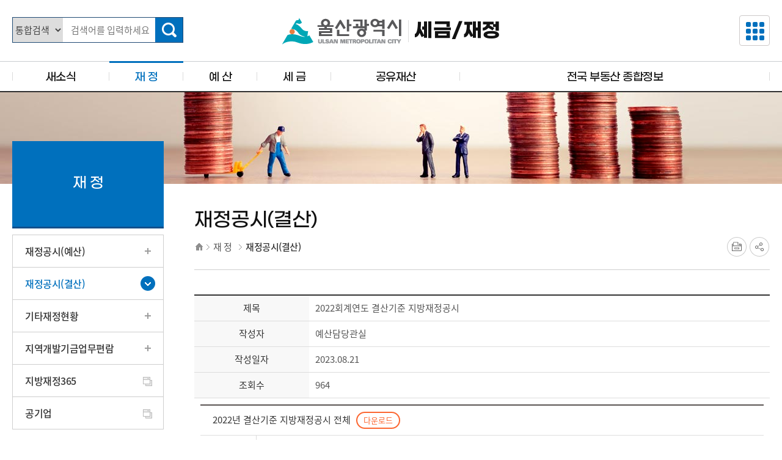

--- FILE ---
content_type: text/html; charset=UTF-8
request_url: https://www.ulsan.go.kr/u/tax/bbs/view.do?mId=001002002000000000&bbsId=BBS_0000000000000109&dataId=157404
body_size: 36293
content:
<!DOCTYPE html>
<html lang="ko">
<head>
	<meta charset="UTF-8" />
	<meta http-equiv="X-UA-Compatible" content="IE=Edge" />
  	<meta name="viewport" content="width=device-width, initial-scale=1.0, minimum-scale=1.0, maximum-scale=2.0, user-scalable=yes">
  	<meta name="format-detection" content="telephone=no">
    <title>세금/재정 &gt; 재 정 &gt; 재정공시(결산) | 상세보기</title>
    <link rel="shortcut icon" href="/u/favicon.ico" type="image/x-icon" />
  	<link type="text/css" rel="stylesheet" href="/u/storyCms/tax/css/1113.css?dt=20201219175709" /> <!--리셋-->
	<link type="text/css" rel="stylesheet" href="/u/storyCms/tax/css/1112.css?dt=20201219175709" /> <!--레이아웃-->
	<link type="text/css" rel="stylesheet" href="/u/storyCms/tax/css/1114.css?dt=20240502162024" /> <!--컨텐츠구성-->
  	<link type="text/css" rel="stylesheet" href="/u/storyCms/tax/css/1115.css?dt=20210618171345" /> <!-- sub.css -->
  	<link type="text/css" rel="stylesheet" href="/u/storyCms/common/css/jquery-ui.min.css" />
    <link rel="stylesheet" type="text/css" href="/u/storyCms/common/css/holdon.min.css"/>
	<link rel="stylesheet" type="text/css" href="/u/storyCms/res/slick/slick.css"/>
	<link rel="stylesheet" type="text/css" href="/u/storyCms/res/slick/slick-theme.css"/>
  	<link type="text/css" rel="stylesheet" href="/u/storyCms/tax/css/1252.css?dt=20221026154109" />
  	<!--[if lt IE 9]>
	<script src="/u/storyCms/common/js/html5shiv.min.js"></script>
	<script src="/u/storyCms/common/js/respond.min.js"></script>
	<![endif]-->
	<script src="/u/storyCms/common/js/jquery-1.11.3.min.js"></script>
  	<script src="/u/storyCms/common/js/jquery-ui.min.js"></script>
	<script src="/u/storyCms/common/js/jquery.cookie.js"></script>
    <script src="/u/storyCms/common/js/holdon.min.js"></script>
	<script src="/u/storyCms/res/slick/slick.min.js"></script>
  	<script src="/u/storyCms/common/js/HHCommon.js?dt=20221230105936"></script>
  	<script src="/u/storyCms/bbs/js/HHCommon.js?dt=20251010180718"></script>
  	<script type="text/javascript" src="/u/storyCms/tax/js/1254.js?dt=20201219175710"></script> <!-- gnb.js -->
  	<script>
	if (document.location.protocol == 'http:' && window.location.hostname != 'localhost' && window.location.hostname != '106.247.251.2') {
    	document.location.href = document.location.href.replace('http:', 'https:');
	}
	</script>
    <!-- Global site tag (gtag.js) - Google Analytics -->
    <script async src="https://www.googletagmanager.com/gtag/js?id=G-8LE295S2SS"></script>
    <script>
      window.dataLayer = window.dataLayer || [];
      function gtag(){dataLayer.push(arguments);}
      gtag('js', new Date());

      gtag('config', 'G-8LE295S2SS');
    </script>
</head>
<body>
  	<noscript>
		이 사이트의 기능을 모두 활용하기 위해서는 자바스크립트를 활성화 시킬 필요가 있습니다.
		<a href="http://www.enable-javascript.com/ko/" target="_blank" title="새창">
		브라우저에서 자바스크립트를 활성화하는 방법</a>을 참고 하세요.
	</noscript>
	<div id="skip_nav">
		<ul>
			<li><a class="accessibility" href="#gnb">주요 메뉴로 건너뛰기</a></li>
			<li><a class="accessibility" href="#body_layout">본문으로가기</a></li>
		</ul>
	</div>
  	<div id="wrap">
      	<!--Header : ST-->
		<div id="top_layout">
	<div class="tophead_box">
		<div class="inner tophead_inner">
			<div class="logo_box"><a href="/u/rep/" class="city_logo">울산광역시청</a><h1 class="logo"><a href="/u/tax/">세금/재정</a></h1></div>
			
			<div class="src_btn">
				<button type="button" onclick="SearchBtn.toggle();" class="m_srchbtn"><span class="blind">검색창열기</span></button>
				<button type="button" onclick = "location.href='/u/rep/'" class="m_citybtn"><span class="blind">울산광역시청</span></button><!--767px이하-->
			</div><!--버튼클릭시 (검색창열기 -> 검색창닫기)-->
			<div class="search_box"><!--모바일 m_srchbtn 클릭시 open추가-->
				<form id="RsaSearchForm1" name="RsaSearchForm1" method="post" action="https://www.ulsan.go.kr/search/front/Search.jsp" target="_blank">
					<fieldset>
						<legend>통합검색</legend>
						<label for="srch_list" class="blind">검색조건</label>
						<select id="srch_list" title="검색 분야를 선택하세요">
							<option value="통합검색" selected="selected">통합검색</option>
							<option value="메뉴검색">메뉴검색</option>
							<option value="업무/직원">업무/직원</option>
							<option value="게시판">게시판</option>
							<option value="시장실">시장실</option>
						</select>
						<label for="srch_txt" class="blind">검색어 입력</label>
						<span class="srch_txt"><input type="text" name="qt" id="srch_txt" placeholder="검색어를 입력하세요"></span>
						<button type="submit" class="btn_sch"><span class="blind">검색</span></button>
					</fieldset>
				</form>
				<div class="src_btn l_srchclose"><button type="button" onclick="SearchBtn.toggle();return false;" class="m_srchclose"><span class="blind">검색창닫기</span></button></div>
			</div>
			
			<div class="all_pt">
				<button type="button" onclick="PartMenuBtn.toggle();return false;" class="btn_set btn_pt"><span class="blind">분야별보기</span></button>
				<a href="#menuOpen" class="btn_set m_menubtn"><span class="blind">메뉴보기</span></a>
			</div>
		</div>
		<!--part_menu : ST-->
		<!--버튼클릭시 (분야별메뉴열기 -> 분야별메뉴기)-->
		<div class="part_menubox"><!--모바일 btn_pt 클릭시 open추가-->
			<div class="ptm_inner">
				<strong>분야별정보 바로가기 서비스</strong>
				<ul>
					<li><a href="/u/safe/" class="part_m ptm01">안전</a></li>
					<li><a href="/u/welfare/" class="part_m ptm02">복지</a></li>
					<li><a href="/u/health/" class="part_m ptm03">보건/건강</a></li>
					<li><a href="/u/culture/" class="part_m ptm04">문화/관광</a></li>
					<li><a href="/u/economy/" class="part_m ptm05">경제/일자리</a></li>
					<li><a href="/u/envi/" class="part_m ptm06">환경/녹지</a></li>
					<li><a href="/u/traffic/" class="part_m ptm07">교통/도시/산업단지</a></li>
					<li><a href="/u/metro/" class="part_m ptm08">건설/주택/토지</a></li>
					<li><a href="/u/tax/" class="part_m ptm10">세금/재정</a></li>
					<li><a href="/u/gov/" class="part_m ptm09">행정</a></li>
				</ul>
				<div class="ptm_btn r_ptmclose">
					<button type="button" onclick="PartMenuBtn.toggle();return false;" class="m_ptmclose"><span class="blind">분야별메뉴닫기</span></button>
				</div>
			</div>
		</div>
		<!--part_menu : ED-->
	</div>
	
	<!--nav : ST-->
	<div id="menuOpen" class="nav_pcbox">
		<div class="nav_inner">
			<h2 class="blind">대메뉴</h2>
			<nav id="gnb">
				<ul class="tm_dep01">
					<li><a href="/u/tax/contents.ulsan?mId=001001000000000000" class="tm_tit01 re_mcon01"><span>새소식</span></a>
								</li>
						<li><a href="/u/tax/contents.ulsan?mId=001002001000000000" class="tm_tit01 re_mcon02 on"><span>재 정</span></a>
								<div class="tm_depbg open">
										<div class="tm_depinner">
											<ul class="tm_dep02">
												<li><a href="/u/tax/contents.ulsan?mId=001002001000000000" class="tm_tit02"><span>재정공시(예산)</span></a>
															</li>
													<li><a href="/u/tax/contents.ulsan?mId=001002002000000000" class="tm_tit02 on"><span>재정공시(결산)</span></a>
															</li>
													<li><a href="/u/tax/contents.ulsan?mId=001002005000000000" class="tm_tit02"><span>기타재정현황</span></a>
															</li>
													<li><a href="/u/tax/contents.ulsan?mId=001002007000000000" class="tm_tit02"><span>지역개발기금업무편람</span></a>
															</li>
													<li><a href="http://lofin.mois.go.kr/portal/main.do" class="tm_tit02 open_win" target="_blank" title="새창"><span>지방재정365</span></a>
															</li>
													<li><a href="http://www.cleaneye.go.kr/" class="tm_tit02 open_win" target="_blank" title="새창"><span>공기업</span></a>
															</li>
													</ul>
										</div>
									</div>
								</li>
						<li><a href="/u/tax/contents.ulsan?mId=001003001000000000" class="tm_tit01 re_mcon03"><span>예 산</span></a>
								<div class="tm_depbg">
										<div class="tm_depinner">
											<ul class="tm_dep02">
												<li><a href="/u/tax/contents.ulsan?mId=001003005000000000" class="tm_tit02"><span>한눈에 보는 예산</span></a>
															</li>
													<li><a href="/u/tax/contents.ulsan?mId=001003001000000000" class="tm_tit02"><span>예산서</span></a>
															</li>
													<li><a href="/u/tax/contents.ulsan?mId=001003002000000000" class="tm_tit02"><span>기금운용</span></a>
															</li>
													<li><a href="http://www.ulsan.go.kr/s/jumin/" class="tm_tit02 open_win" target="_blank" title="새창"><span>주민참여예산</span></a>
															</li>
													<li><a href="/u/tax/contents.ulsan?mId=001003004000000000" class="tm_tit02"><span>결산서</span></a>
															</li>
													</ul>
										</div>
									</div>
								</li>
						<li><a href="/u/tax/contents.ulsan?mId=001004001000000000" class="tm_tit01 re_mcon04"><span>세 금</span></a>
								<div class="tm_depbg">
										<div class="tm_depinner">
											<ul class="tm_dep02">
												<li><a href="/u/tax/contents.ulsan?mId=001004001000000000" class="tm_tit02"><span>지방세 세목 및 세율표</span></a>
															</li>
													<li><a href="https://www.wetax.go.kr/tcp/loi/J030801M01.do " class="tm_tit02 open_win" target="_blank" title="새창"><span>지방세 미리계산</span></a>
															</li>
													<li><a href="/u/tax/contents.ulsan?mId=001004002000000000" class="tm_tit02"><span>마을세무사란</span></a>
															</li>
													<li><a href="/u/tax/contents.ulsan?mId=001004003000000000" class="tm_tit02"><span>지역별마을세무사현황</span></a>
															</li>
													<li><a href="/u/tax/contents.ulsan?mId=001004004000000000" class="tm_tit02"><span>마을세무사담당자현황</span></a>
															</li>
													<li><a href="https://www.wetax.go.kr/tcp/loi/J030501M01.do" class="tm_tit02 open_win" target="_blank" title="새창"><span>고액상습체납자명단공개</span></a>
															</li>
													<li><a href="/u/tax/contents.do?mId=001004013001000000" class="tm_tit02"><span>고향사랑기부제</span></a>
															</li>
													<li><a href="/u/tax/contents.ulsan?mId=001004006000000000" class="tm_tit02"><span>체납세 징수 월별 통계</span></a>
															</li>
													<li><a href="/u/tax/contents.ulsan?mId=001004007000000000" class="tm_tit02"><span>지방세심의위원회 운영</span></a>
															</li>
													<li><a href="/u/tax/contents.ulsan?mId=001004008000000000" class="tm_tit02"><span>지방세이의신청 결정사례</span></a>
															</li>
													<li><a href="/u/tax/contents.ulsan?mId=001004009000000000" class="tm_tit02"><span>선정 대리인 제도</span></a>
															</li>
													<li><a href="/u/tax/contents.ulsan?mId=001004010000000000" class="tm_tit02"><span>모바일 고지서 안내</span></a>
															</li>
													<li><a href="https://chatbot.wetax.go.kr" class="tm_tit02 open_win" target="_blank" title="새창"><span>지방세 챗봇상담</span></a>
															</li>
													<li><a href="https://www.wetax.go.kr" class="tm_tit02 open_win" target="_blank" title="새창"><span>지방세 전자납부</span></a>
															</li>
													</ul>
										</div>
									</div>
								</li>
						<li><a href="/u/tax/contents.ulsan?mId=001005001000000000" class="tm_tit01 re_mcon05"><span>공유재산</span></a>
								<div class="tm_depbg">
										<div class="tm_depinner">
											<ul class="tm_dep02">
												<li><a href="/u/tax/contents.ulsan?mId=001005001000000000" class="tm_tit02"><span>공유재산안내</span></a>
															</li>
													<li><a href="/u/tax/contents.ulsan?mId=001005002000000000" class="tm_tit02"><span>대부 및 매수절차</span></a>
															</li>
													<li><a href="/u/tax/contents.ulsan?mId=001005003000000000" class="tm_tit02"><span>유휴재산공개</span></a>
															</li>
													<li><a href="/u/tax/contents.ulsan?mId=001005004000000000" class="tm_tit02"><span>공용차량 운영현황</span></a>
															</li>
													</ul>
										</div>
									</div>
								</li>
						<li><a href="https://www.wetax.go.kr/tcp/loi/J030401M01.do" class="tm_tit01 re_mcon06" target="_blank" title="새창"><span>전국 부동산 종합정보</span></a>
								<div class="tm_depbg">
										<div class="tm_depinner">
											<ul class="tm_dep02">
												<li><a href="https://www.wetax.go.kr/tcp/loi/J030401M01.do" class="tm_tit02 open_win" target="_blank" title="새창"><span>시가표준액</span></a>
															</li>
													<li><a href="https://www.realtyprice.kr/notice/hpindividual/search.htm" class="tm_tit02 open_win" target="_blank" title="새창"><span>개별·단독주택 가격</span></a>
															</li>
													<li><a href="https://www.realtyprice.kr/notice/town/nfSiteLink.htm" class="tm_tit02 open_win" target="_blank" title="새창"><span>공동주택 가격</span></a>
															</li>
													<li><a href="https://www.realtyprice.kr/notice/gsindividual/siteLink.htm" class="tm_tit02 open_win" target="_blank" title="새창"><span>개별공시지가</span></a>
															</li>
													<li><a href="http://rtdown.molit.go.kr" class="tm_tit02 open_win" target="_blank" title="새창"><span>부동산 실거래가격</span></a>
															</li>
													<li><a href="https://www.eum.go.kr/" class="tm_tit02 open_win" target="_blank" title="새창"><span>토지이용계획·도시계획</span></a>
															</li>
													<li><a href="https://www.gov.kr/portal/main" class="tm_tit02 open_win" target="_blank" title="새창"><span>토지 및 건축물대장</span></a>
															</li>
													<li><a href="https://map.kakao.com/" class="tm_tit02 open_win" target="_blank" title="새창"><span>부동산 위치 지도</span></a>
															</li>
													</ul>
										</div>
									</div>
								</li>
						</ul>
			</nav>
		</div>
	</div>
	<!--nav : ED-->
	<!--모바일 전용배경처리-->
	<div class="nav_bg"></div>
</div><!--Header : ED-->
		
		<!--Cont : ST-->
      	<div id="body_layout">
          	<!--서브상단 : ST-->
			<div class="sub_topbg"></div>
          	<!--서브상단 : ED-->
          	<div class="body_inner">
              	<!--leftMenu : st-->
				<aside>
	<div class="leftm_tit ltit_bg02">
				<h2>재 정</h2>
			</div>
		<ul class="leftm_list ul_dep01">
					<li><a href="/u/tax/contents.ulsan?mId=001002001000000000" class=""><span>재정공시(예산)</span></a>
								</li>
						<li><a href="/u/tax/contents.ulsan?mId=001002002000000000" class=" on"><span>재정공시(결산)</span></a>
								</li>
						<li><a href="/u/tax/contents.ulsan?mId=001002005000000000" class=""><span>기타재정현황</span></a>
								</li>
						<li><a href="/u/tax/contents.ulsan?mId=001002007000000000" class=""><span>지역개발기금업무편람</span></a>
								</li>
						<li><a href="http://lofin.mois.go.kr/portal/main.do" class="open_win" target="_blank" title="새창으로 열림"><span>지방재정365</span></a>
								</li>
						<li><a href="http://www.cleaneye.go.kr/" class="open_win" target="_blank" title="새창으로 열림"><span>공기업</span></a>
								</li>
						</ul>
			</aside><!--leftMenu : ed-->
              
              	<!--contents : st-->
				<div class="contents_inner">
                  	<!--linemap : st-->
					<div class="line_map">
	<h2>재정공시(결산)</h2>
	<div class="util_box">
		<ul class="location_box">
			<li class="home"><span>홈</span></li>
	                   <li><span>재 정</span></li>
	                   <li class="on"><span>재정공시(결산)</span></li>
	                   </ul>
		<div class="sns_box">
			<ul>
				<li><a class="sns_print" href="#print" onclick="window.print();return false;">프린트</a></li>
				<li><a class="sns_share" href="#snsBtn" onclick="SnsShare.toggle();return false;">SNS공유</a>
					<div class="sns_inner">
						<a class="sns_cacao" href="#kakao" onclick="HHCommon.SnsShare('kakao', '재정공시(결산)');">카카오스토리</a> 
						<a class="sns_facebook" href="#facebook" onclick="HHCommon.SnsShare('facebook', '재정공시(결산)');">페이스북</a> 
						<a class="sns_twitter" href="#twitter" onclick="HHCommon.SnsShare('twitter', '재정공시(결산)');">트위터</a> 
						<a class="sns_blog" href="#band" onclick="HHCommon.SnsShare('band', '재정공시(결산)');">네이버밴드</a>
					</div>
				</li>
			</ul>
		</div>
	</div>
</div>
<!--linemap : ed-->
                  
                  	<!--content : st-->
            		<script type="text/javascript">
//<![CDATA[
	       
    function fn_select_list(form) {
		form.submit();
		return false;
	} 
	
	function fn_update(dataId) {
		var frm = document.getElementById('viewForm');
        frm.action = '/u/tax/bbs/update.do?bbsId=BBS_0000000000000109&mId=001002002000000000&dataId='+dataId;
        frm.submit();
		return false;
	}
	
	function fn_delete(dataId) {
		var frm = document.getElementById('viewForm');
        frm.action = '/u/tax/bbs/deleteProc.do?bbsId=BBS_0000000000000109&mId=001002002000000000&dataId='+dataId;
        frm.submit();
		return false;
	}
	
	function fn_reply(dataId) {
		var frm = document.getElementById('viewForm');
        frm.action = '/u/tax/bbs/reply.do?bbsId=BBS_0000000000000109&mId=001002002000000000&dataId='+dataId;
        frm.submit();
		return false;
	}
           
	$(function() {
		$('a[href="#fn_select_list"]').bind('click', function() {	
			fn_select_list($('#viewForm'));
		});
      
      	// 첨부파일 영역 마우스 오버시 이벤트
        $('ul.fileList').hover(
            function() {
                var tmpHeight = $(this).children('li').length*20;
                $(this).css('height', tmpHeight +'px');
                $(this).addClass("fileListBorder");
            },
            function() {
                $(this).css('height', '20px');
                $(this).removeClass("fileListBorder");
            }
        );
	}); 
	
//]]>
</script>
<div class="content_box">

	<div id="bbsAreaDiv">
			<form id="viewForm" name="viewForm" action="/u/tax/bbs/list.ulsan?bbsId=BBS_0000000000000109&mId=001002002000000000" method="post">
			<input type="hidden" name="_csrf" id="_csrf" value="c0e0c736-b52d-430c-91b0-6e01db293b0b" /><input type="hidden" name="page" value="1" />
			<input type="hidden" name="searchTxt" value="" />
			<input type="hidden" name="searchType" value="" />
			<input type="hidden" name="categoryCode1" value="" />
			<input type="hidden" name="categoryCode2" value="" />
			<input type="hidden" name="categoryCode3" value="" />
			
			<table class="tbl_bd_view txt_l valg_m">
			<caption>[분야별정보 - 세금/재정] 재정공시 - 결산 상세보기</caption>
			<colgroup>
				<col class="w_pct20" />
				<col class="w_auto" />
			</colgroup>
			<tbody>
				<tr>
						    		<th scope="row">제목</th>
									<td>2022회계연도 결산기준 지방재정공시</td>
								</tr>
						    <tr>
						    		<th scope="row">작성자</th>
									<td>예산담당관실</td>
								</tr>
						    <tr>
						    		<th scope="row">작성일자</th>
									<td>2023.08.21</td>
								</tr>
						    <tr>
						    		<th scope="row">조회수</th>
									<td>964</td>
								</tr>
						    <tr>
									<td colspan="2">
										<table class="tbl_bd_view_02">
	<caption>2022년 지방재정공시</caption>
	<colgroup>
		<col style="width: 10%;">
		<col style="width: 40%;">
		<col style="width: auto;">
	</colgroup>
	<tbody>
		<tr>
			<td colspan="3">2022년 결산기준 지방재정공시 전체 <a title="2022년 지방재정공시 전체 다운로드" class="btn_down" href="/u/media/data.do?mediaId=MEDIA_00000000008044"><span>다운로드</span></a></td>
		</tr>
		<tr>
			<th class="add_line" rowspan="10">공통공시</th>
			<td colspan="2">공통공시 총괄 <a title="공통공시 총괄 다운로드" class="btn_down" href="/u/media/data.do?mediaId=MEDIA_00000000008045"><span>다운로드</span></a></td>
		</tr>
		<tr>
			<td class="add_line">2. 결산규모 <a title="결산규모 다운로드" class="btn_down" href="/u/media/data.do?mediaId=MEDIA_00000000008046 "><span>다운로드</span></a></td>
			<td>
				<ul class="list_2st">
					<li>세입결산(기금포함), 세출결산(기금포함), 기금운영현황, 지역통합재정통계</li>
				</ul>
			</td>
		</tr>
		<tr>
			<td class="add_line">3. 재정여건<a title="재정여건 다운로드" class="btn_down" href="/u/media/data.do?mediaId=MEDIA_00000000008047"><span>다운로드</span></a></td>
			<td>
				<ul class="list_2st">
					<li>재정자립도, 재정자주도, 통합재정수지</li>
				</ul>
			</td>
		</tr>
		<tr>
			<td class="add_line">4. 부채/채무/채권<a title="부채 채무 채권 다운로드" class="btn_down" href="/u/media/data.do?mediaId=MEDIA_00000000008048"><span>다운로드</span></a></td>
			<td>
				<ul class="list_2st">
					<li>통합부채현황</li>
					<li>지자체 부채 현황</li>
					<li>지방공기업 부채 현황</li>
					<li>출자‧출연기관 부채 현황</li>
					<li>우발부채 현황</li>
					<li>지자체 채무 현황</li>
					<li>지방채발행 한도액 및 발행액</li>
					<li>일시차입금 현황</li>
					<li>민자사업 재정부담 현황</li>
					<li>재정건전성관리 계획‧이행현황</li>
					<li>보증채무 현황</li>
					<li>채권 현황</li>
				</ul>
			</td>
		</tr>
		<tr>
			<td class="add_line">5. 주요예산 집행결과<a title="주요예산 집행결과 다운로드" class="btn_down" href="/u/media/data.do?mediaId=MEDIA_00000000008049"><span>다운로드</span></a></td>
			<td>
				<ul class="list_2st">
					<li>기본경비 집행현황</li>
					<li>자치단체 청사 기준면적 현황</li>
					<li>공무원인건비 집행현황</li>
					<li>업무추진비 집행현황</li>
					<li>국외여비 집행현황</li>
					<li>지방의회경비 집행현황</li>
					<li>지방의회 국외여비 집행현황</li>
					<li>맞춤형복제도 시행경비 현황</li>
					<li>연말지출 비율</li>
					<li>금고 협력사업비 운영 현황</li>
				</ul>
			</td>
		</tr>
		<tr>
			<td class="add_line">6. 지방세/세외수입<a title="지방세/세외수입 다운로드" class="btn_down" href="/u/media/data.do?mediaId=MEDIA_00000000008050"><span>다운로드</span></a></td>
			<td>
				<ul class="list_2st">
					<li>지방세 징수 실적</li>
					<li>지방세 지출현황</li>
					<li>지방세 및 세외수입 체납현황</li>
				</ul>
			</td>
		</tr>
		<tr>
			<td class="add_line">7. 복지/민간지원<a title="복지 및 민간지원 다운로드" class="btn_down" href="/u/media/data.do?mediaId=MEDIA_00000000008051"><span>다운로드</span></a></td>
			<td>
				<ul class="list_2st">
					<li>사회복지비</li>
					<li>지방보조금 교부 현황</li>
					<li>지방보조사업 운용평가 결과</li>
					<li>지방보조금으로 취득한 중요재산 변동현황</li>
					<li>지방보조금 교부결정 취소 등 중요 처분내용</li>
					<li>행사ㆍ축제경비</li>
				</ul>
			</td>
		</tr>
		<tr>
			<td class="add_line">8. 공유재산 및 물품/지방 공공기관<a title="공유재산 및 물품/지방공공기관 다운로드" class="btn_down" href="/u/media/data.do?mediaId=MEDIA_00000000008052"><span>다운로드</span></a></td>
			<td>
				<ul class="list_2st">
					<li>공유재산 및 물품</li>
					<li>출자ㆍ출연금 집행현황</li>
					<li>출자ㆍ출연기관 현황</li>
					<li>지방공기업 현황</li>
				</ul>
			</td>
		</tr>
		<tr>
			<td class="add_line">9. 재정성과/평가<a title="재정성과/평가 다운로드" class="btn_down" href="/u/media/data.do?mediaId=MEDIA_00000000008053"><span>다운로드</span></a></td>
			<td>
				<ul class="list_2st">
					<li>성과보고서</li>
					<li>복식부기 재무제표</li>
					<li>기금 성과분석 결과</li>
					<li>재정분석 결과</li>
					<li>재정건전화 계획 및 이행현황</li>
					<li>성인지 결산현황</li>
					<li>행사·축제 원가회계 정보</li>
					<li>청사신축 원가회계 정보</li>
					<li>수의계약 현황</li>
					<li>자치단체 공공시설물 운영현황</li>
					<li>예산낭비신고 접수·처리 현황</li>
					<li>조정교부금 교부 실적</li>
					<li>지방재정 신속집행 실적</li>
					<li>감사결과</li>
				</ul>
			</td>
		</tr>
		<tr>
			<td class="add_line">10. 주요 투자사업 추진현황<a title="주요 투자사업 추진현황 다운로드" class="btn_down" href="/u/media/data.do?mediaId=MEDIA_00000000008054"><span>다운로드</span></a></td>
			<td>
				<ul class="list_2st">
					<li>투자심사 대상사업</li>
					<li>지방채 발행사업</li>
					<li>민간투자사업</li>
				</ul>
			</td>
		</tr>	
	</tbody>
</table>

<table class="tbl_bd_view_02">
	<caption>2022년 지방재정공시 별지</caption>
	<colgroup>
		<col style="width: 20%;">
		<col style="width: auto;">
	</colgroup>
	<tbody>		
		<tr>
			<th class="add_line" rowspan="9">별지</th>
			<td>
				<ul class="list_2st">
					<li>2022년도 시책추진업무추진비 집행내역<a title="2022년도 시책추진업무추진비 집행내역 다운로드" class="btn_down" href="/u/media/data.do?mediaId=MEDIA_00000000008055"><span>다운로드</span></a></li>
				</ul>	
			</td>
		</tr>
		<tr>
			<td>
				<ul class="list_2st">
					<li>2022년도 지방보조금 집행내역 <a title="2022년도 지방보조금 집행내역 다운로드" class="btn_down" href="/u/media/data.do?mediaId=MEDIA_00000000008056"><span>다운로드</span></a></li>
				</ul>
			</td>
		</tr>
		<tr>
			<td>
				<ul class="list_2st">
					<li>지방보조사업 운용평가 결과<a title="지방보조사업 운용평가 결과 다운로드" class="btn_down" href="/u/media/data.do?mediaId=MEDIA_00000000008057"><span>다운로드</span></a></li>
				</ul>
			</td>
		</tr>
		<tr>
			<td>
				<ul class="list_2st">
					<li>2022년 개최 행사‧축제 현황<a title="2022년 개최 행사‧축제 현황 다운로드" class="btn_down" href="/u/media/data.do?mediaId=MEDIA_00000000008058"><span>다운로드</span></a></li>
				</ul>
			</td>
		</tr>
		<tr>
			<td>
				<ul class="list_2st">
					<li>2022회계연도 행사 축제별 원가회계정보<a title="2022회계연도 행사 축제별 원가회계정보 다운로드" class="btn_down" href="/u/media/data.do?mediaId=MEDIA_00000000008059"><span>다운로드</span></a></li>
				</ul>
			</td>
		</tr>
		<tr>
			<td>
				<ul class="list_2st">
					<li>행사‧축제 원가회계정보 연도별 비교표<a title="행사‧축제 원가회계정보 연도별 비교표 다운로드" class="btn_down" href="/u/media/data.do?mediaId=MEDIA_00000000008060"><span>다운로드</span></a></li>
				</ul>
			</td>
		</tr>
		<tr>
			<td>
				<ul class="list_2st">
					<li>개별 투자심사 사업의 추진현황<a title="개별 투자심사 사업의 추진현황 다운로드" class="btn_down" href="/u/media/data.do?mediaId=MEDIA_00000000008061"><span>다운로드</span></a></li>
				</ul>
			</td>
		</tr>
		<tr>
			<td>
				<ul class="list_2st">
					<li>개별 지방채 발행사업 추진현황<a title="개별 지방채 발행사업 추진현황 다운로드" class="btn_down" href="/u/media/data.do?mediaId=MEDIA_00000000008062"><span>다운로드</span></a></li>
				</ul>
			</td>
		</tr>
		<tr>
			<td>
				<ul class="list_2st">
					<li>개별 민간투자사업 현황<a title="개별 민간투자사업 현황 다운로드" class="btn_down" href="/u/media/data.do?mediaId=MEDIA_00000000008063"><span>다운로드</span></a></li>
				</ul>
			</td>
		</tr>
		<tr>
			<td colspan="2">
				특수공시 <a title="특수공시 다운로드" class="btn_down" href="/u/media/data.do?mediaId=MEDIA_00000000008064"><span>다운로드</span></a>
			</td>
		</tr>		
	</tbody>
</table>

<h4 class="tit-depth-arrow-icon mt20">구ㆍ군 재정공시 바로가기 &nbsp;▶ &nbsp; <a title="새창으로" href="https://www.junggu.ulsan.kr/index.ulsan?menuCd=DOM_000000303004002016" target="_blank">중구</a>&nbsp;&nbsp; <a title="새창으로" href="https://www.ulsannamgu.go.kr/fieldInfo/financialReporting2_2023.jsp" target="_blank">남구</a>&nbsp;&nbsp; <a title="새창으로" href="https://www.donggu.ulsan.kr/us/prg/cmmBdgt/disclosureClosing/list.do" target="_blank">동구</a>&nbsp;&nbsp; <a title="새창으로" href="https://www.bukgu.ulsan.kr/lay1/S1T143C174/contents.do" target="_blank">북구</a>&nbsp;&nbsp; <a title="새창으로" href="https://www.ulju.ulsan.kr/ulju/contents.do?mId=0402020100" target="_blank">울주군</a></h4>
<h4 class="tit-depth-arrow-icon mt20">행정안전부 통합공시 바로가기 &nbsp;▶ &nbsp;<a href="https://lofin.mois.go.kr/websquare/websquare.jsp?w2xPath=/ui/portal/gongsi/sd002_tg001.xml">지방재정365</a></h4>
<h4 class="tit-depth-arrow-icon mt20">재정공시 관련 의견 &nbsp;▶ &nbsp;<a title="새창으로" href="https://www.ulsan.go.kr/s/jumin/main.ulsan" target="_blank">주민참여예산</a></h4>
<h4 class="tit-depth-arrow-icon mt20">재정용어사전 &nbsp;▶ &nbsp;<a title="새창으로" href="https://lofin.mois.go.kr/portal/bbs/bbsListPage.do?bbsCd=FSL1002" target="_blank">지방재정365</a></h4></td>
								</tr>
						    </tbody>
			</table>
			<div class='codeView05' style='position:relative;margin:0;padding:0;margin-top:5px;background:#fff;border:1px solid #dbdbdb;padding:30px 15px 30px 60px;font-size:12px;color:#292929;font-weight:bold;'><img src='/u/images/ggnuri/img_opencode0_1.jpg' style='position:absolute;left:20px;top:25%;vertical-align:middle;width:27px;height:27px;' alt='공공저작물 자유이용 허락표시 적용 안함' /><a href='http://www.law.go.kr/lsInfoP.do?lsiSeq=148848&efYd=20140701#0000' target='_blank'>공공저작물 자유이용 허락표시 적용 안함</a></div><div class="bd_btnbox ta_r m_t_20">
				<button  type="button" class="bd_btn btn_list" onclick="fn_select_list($('#viewForm'));"><span>목록</span></button>
				<button  type="button" class="bd_btn btn_print" onclick="HHBbs.Print();"><span>인쇄</span></button>
				</div>
			</form>
			
			</div>
	</div><!--content : ed-->
                  
                  	<!--만족도 : st-->
                  	<div class="stf_box">
      	<div class="stf_t_box">
            	<p class="stf_txt stf_l"><strong>정보담당자</strong><span><span class="m_hidden">담당부서 : </span><em>예산담당관</em></span><span><span class="m_hidden">연락처 : </span><a href="tel:052-229-2242"><em>052-229-2242</em></a></span></p>
            </div>
    	<div class="stf_line" style="display:none;">
            <p class="stf_txt stf_r"><strong>최종수정일</strong><span>2020-09-24</span></p>
                      </div>
       
		<div class="stf_srchbox">
			<form name="satis-form" id="satis-form" action="/" onsubmit="return false;">
				<fieldset>
					<legend>만족도 조사</legend>
					<div class="stf_fix">
						<div class="stf_srchinner">
							<dl>
								<dt>이 페이지에서 제공하는 정보에 대하여 만족하십니까?</dt>
								<dd><label for="researchScore5"><input type="radio" id="researchScore5" name="researchScore" value="5">매우만족</label></dd>
								<dd><label for="researchScore4"><input type="radio" id="researchScore4" name="researchScore" value="4">만족</label></dd>
								<dd><label for="researchScore3"><input type="radio" id="researchScore3" name="researchScore" value="3">보통</label></dd>
								<dd><label for="researchScore2"><input type="radio" id="researchScore2" name="researchScore" value="2">불만족</label></dd>
								<dd><label for="researchScore1"><input type="radio" id="researchScore1" name="researchScore" value="1">매우불만족</label></dd>
                              	<dd class="user_comt"><label for="researchContent" class="blind">의견입력</label><input type="text" id="researchContent" name="researchContent" value=""></dd>
							</dl>
							</div>
						<button type="submit" class="srf_btn" onclick="HHStatistics.researchInsertProc('SID_000014', '001002002000000000', '/u', $('#satis-form'));">평가하기</button>
					</div>
				</fieldset>
			</form>
		</div>
      	</div><!--만족도 : ed-->
                </div>
				<!--contents : ed-->
          	</div>
        </div>
		<!--Cont : ED-->
		
		<!--Footer : ST-->
		<div id="foot_layout">
  <div class="foot_inner">
    <div class="foot_box">
      <p class="foot_logo"><span class="blind">울산광역시 로고</span></p>
      <div class="foot_infobox">
        <ul>
            <li><a href="/u/rep/contents.ulsan?mId=001005008001000000" target="_blank" title="[새창]개인정보처리방침"><strong>개인정보처리방침</strong></a></li>
            <li><a href="/u/rep/contents.ulsan?mId=001005008008000000" target="_blank" title="[새창]이용약관">이용약관</a></li>
            <li><a href="/u/rep/contents.ulsan?mId=001005008003000000" target="_blank" title="[새창]저작권보호정책">저작권보호정책</a></li>
            <li><a href="/u/rep/contents.ulsan?mId=001005007006001000" target="_blank" title="[새창]오시는길">오시는길</a></li>
            <li><a href="/u/rep/contents.ulsan?mId=001005007002001000" target="_blank" title="[새창]전화(팩스)번호안내">전화(팩스)번호안내</a></li>
            <li><a href="/u/rep/contents.ulsan?mId=001005007004000000" target="_blank" title="[새창]청사안내">청사안내</a></li>
            <li><a href="/u/rep/contents.ulsan?mId=001005008005000000" target="_blank" title="[새창]뷰어다운로드">뷰어다운로드</a></li>
        </ul>
        <div class="foot_txtbox">
          <div class="foot_txt_l">
            <address>(44675) 울산광역시 남구 중앙로 201 (신정동)</address>
            <p>Ulsan Metropolitan City all rights reserved.</p>
          </div>
          <div class="foot_txt_r">
            <p class="tel">대표전화 : <a href="tel:052-120"><strong>052-120</strong></a></p>
          </div>
        </div>
        <div class="move_top"><a href="#body_layout"><span class="blind">상단으로 가기</span></a></div>
        <p class="txt_email">본 홈페이지에 게시된 전자우편주소는 개인정보보호법 및 정보통신망법에 따라 무단 수집을 거부합니다.</p>
      </div>
      <!--<p class="foot_wa"><a href="/u/rep/contents.ulsan?mId=001005008004000000" target="_blank" title="[새창]웹 접근성 우수사이트 인증마크"><span class="blind">(사)한국장애인단체총연합회 한국웹접근성인증평가원 웹 접근성 우수사이트 인증마크(WA인증마크)</span></a></p>-->
    </div>
  </div>
</div><!--Footer : ED-->
	</div>
</body>
</html>

--- FILE ---
content_type: text/css;charset=UTF-8
request_url: https://www.ulsan.go.kr/u/storyCms/tax/css/1113.css?dt=20201219175709
body_size: 56320
content:
@charset "UTF-8"; 

@import url(../../common/css/gsans.css);
@import url(../../common/css/nsk.css);
@import url(../../../storyCms/core/css/storyCms.css);

html, body {height:100%; min-width:320px;}
html {font-size:62.5%}
body {color:#555; font-family:'NSK',맑은고딕,'Malgun Gothic',돋움,Dotum,sans-serif; font-size:1.5rem; line-height:1.6; font-weight:400; letter-spacing:-0.5px; -webkit-text-size-adjust:none; word-break:keep-all; word-wrap:break-word;}

@media print{
    #top_layout {display: none;}
    #body_layout aside {display:none;}
    #body_layout div.sub_topbg {display:none;}
    #body_layout div.contents_inner {clear:right;width:100%;}
    #sysConsole {display: none;}
	#foot_layout {display: none;}
}

	/*media query*/
@media screen and (max-width:1200px) {

}

@media screen and (max-width:1024px) {
	
}

@media screen and (max-width:767px) {
	body {font-size:1.4rem;}
}

@media screen and (max-width:640px) {
  .line_bk {display:inline;}
}

@media screen and (max-width:480px) {
	
}


/********************************
 reset
 *******************************/
html, body, div, span, object, iframe, h1, h2, h3, h4, h5, h6, p, blockquote, pre, abbr, address, cite, code,
del, dfn, em, img, ins, kbd, q, samp, small, strong, sub, sup, var, b, i, dl, dt, dd, ol, ul, li, fieldset, form, label, legend, input,button,
table, caption, tbody, tfoot, thead, tr, th, td, article, aside, canvas, details, figcaption, figure, footer, header, hgroup, menu, nav, section, summary,
time, mark, audio, video {margin:0; padding:0; border:0; background:transparent; vertical-align:baseline; word-break:keep-all;}
article, aside, canvas, details, figcaption, figure, footer, header, hgroup, menu, nav, section, summary, main {display:block;}
dl, dt, dd, ol, ul, li {list-style:none;}
select:-ms-expand {display:none;}
select {font-size:1.5rem; border-radius:0; border:1px solid #b2b4b6;}
blockquote, q {quotes:none;}
table {border-spacing:0; letter-spacing:0;}
em, address, i {font-style:normal;}
label, button {cursor:pointer;}
table caption, legend, .blind {overflow:hidden; position:absolute; top:-99999px; width:0; height:0; line-height:0; text-indent:-99999px;}
img {max-width:100%; height:auto; vertical-align:middle;}
hr {display:block; width:100%; margin:1em 0; padding:0; height:1px; border:0; border-top:1px solid #ccc;}
hr.no {padding:0; margin:0; background-color:transparent;}
input, select {vertical-align:middle; font-family:'NSK',맑은고딕,'Malgun Gothic',돋움,Dotum,sans-serif;}
h1, h2, h3, h4, h5, h6, b, caption, th, dt, strong {font-weight:500;}

p {margin-bottom:8px}
.line_bk10 {display:block;}
.line_bk9 {display:block;}
.line_bk7 {display:block;}
.line_bk6 {display:block;}
.line_bk4 {display:block;}
.line_bka {display:block;}

/********************************
 XE-ICON
 *******************************/
:before, :after {background-repeat:no-repeat;}
.xico:before, .xico:after {display:inline-block; font-family:'xeicon';}

/********************************
 box-sizing (tabel 제외)
 *******************************/
div, span, h1, h2, h3, h4, h5, h6, p, abbr, address, em, img, strong, i,
dl, dt, dd, ol, ul, li, fieldset, form, label, legend, input, button, textarea,
article, aside, canvas, details, figcaption, figure, footer, header, hgroup, menu, nav, section,
time, mark, audio, video {-webkit-box-sizing:border-box; -moz-box-sizing:border-box; box-sizing:border-box;}

/********************************
 버튼 리셋 - Firefox에서
 <button>과 <input>태그의 내부 여백을 삭제
 *******************************/
input, textarea {font-family:'NSK', sans-serif; /* -webkit-appearance:none; -moz-appearance:none; */}
button {display:inline-block; font-size:1.5rem; color:#555; text-align:center; vertical-align:middle; font-family:'NSK', sans-serif; /* -webkit-appearance:none; -moz-appearance:none;*/}
button:-moz-focus-inner,input:-moz-focus-inner {border:0; padding:0}

	/*media query*/
@media screen and (max-width:1200px) {
}

@media screen and (max-width:1024px) {
	.line_bk10 {display:inline;}	
}
@media screen and (max-width:920px){
	.line_bk9 {display:inline;}
}
@media screen and (max-width:767px) {
	button {font-size:1.4rem;}
	.line_bk7 {display:inline;}
}

@media screen and (max-width:640px) {
	.line_bk6 {display:inline;}
}

@media screen and (max-width:480px) {
	.line_bk4 {display:inline;}
}

/********************************
  skip-nav
 *******************************/
#skip_nav {position:absolute; left:0; top:0; width:100%; z-index:9999}
#skip_nav a {overflow:hidden; display:block; height:1px; margin-bottom:-1px; color:#fff; font-size:16px; text-decoration:none;}
#skip_nav a:active, #skip_nav a:focus{width:100%; height:auto; padding:8px 0 10px; background-color:rgba(0, 0, 0, 0.8); font-size:16px; text-align:center; font-weight:500;}

a {color:#555; vertical-align:baseline; background:transparent; text-decoration:none;}
a:link {color:#555;}
a:visited {color:#555; text-decoration:underline;}
a:active {color:#555; text-decoration:underline;}
a:hover, a:focus {color:#333; text-decoration:underline;}

.ellipsis {white-space:nowrap; overflow:hidden}
.ellipsis.m-line {white-space:normal}

/*layout*/
.pst_s {position:static !important}
.pst_r {position:relative !important}
.pst_a {position:absolute !important}
.pst_f {position:fixed !important}

.fl_l {float:left !important}
.fl_r {float:right !important}
.fl_n {float:none !important}
.fl_clear {clear:both; height:0; font-size:0; line-height:0;}

.dp_inline {display:inline !important}
.dp_block {display:block !important}
.dp_iblock {display:inline-block !important}
.dp_n {display:none !important}

.ta_l {text-align:left !important;}
.ta_c {text-align:center !important;}
.ta_r {text-align:right !important;}

.clear {clear:both !important}

/* 대체텍스트 */
.replace_txt {overflow:hidden; display:block; font-size:0; line-height:0; width:0; height:0; text-indent:-9999px;}
.screen_out {overflow:hidden; position:absolute; width:0; height:0; font-size:0; line-height:0; text-indent:-9999px;}

/********************************
 color n bg
 *******************************/
.bg_img_n {background-image:none !important}

.fc_g_111 {color:#111 !important}
.fc_g_121212 {color:#121212 !important}
.fc_g_222 {color:#222 !important}
.fc_g_333 {color:#333 !important}
.fc_g_444 {color:#444 !important}
.fc_g_555 {color:#555 !important}
.fc_g_666 {color:#666 !important}

.fc_r_01 {color:#d52604 !important}

.fc_gn_01 {color:#0b717b !important}
.fc_gn_02 {color:#1a7c82 !important}
.fc_gn_03 {color:#00652b !important}

.fc_bl_01 {color:#006cbd !important}
.fc_bl_02 {color:#0a3b97 !important}

/********************************
 size
 *******************************/
/*font*/
.f_s_11 {font-size:11px !important}
.f_s_12 {font-size:12px !important}
.f_s_13 {font-size:13px !important}
.f_s_14 {font-size:14px !important}
.f_s_15 {font-size:15px !important}
.f_s_16 {font-size:16px !important}
.f_s_17 {font-size:17px !important}
.f_s_18 {font-size:18px !important}
.f_s_19 {font-size:19px !important}
.f_s_20 {font-size:20px !important}
.f_s_21 {font-size:21px !important}
.f_s_22 {font-size:22px !important}
.f_s_23 {font-size:23px !important}
.f_s_24 {font-size:24px !important}
.f_s_25 {font-size:25px !important}
.f_s_26 {font-size:26px !important}
.f_s_27 {font-size:27px !important}
.f_s_28 {font-size:28px !important}
.f_s_29 {font-size:29px !important}
.f_s_30 {font-size:30px !important}
.f_s_31 {font-size:31px !important}
.f_s_32 {font-size:32px !important}
.f_s_33 {font-size:33px !important}
.f_s_34 {font-size:34px !important}
.f_s_35 {font-size:35px !important}
.f_s_36 {font-size:36px !important}
.f_s_37 {font-size:37px !important}
.f_s_38 {font-size:38px !important}
.f_s_39 {font-size:39px !important}
.f_s_40 {font-size:40px !important}
.f_s_41 {font-size:41px !important}
.f_s_42 {font-size:42px !important}
.f_s_43 {font-size:43px !important}
.f_s_44 {font-size:44px !important}
.f_s_45 {font-size:45px !important}
.f_s_46 {font-size:46px !important}
.f_s_47 {font-size:47px !important}
.f_s_48 {font-size:48px !important}
.f_s_49 {font-size:49px !important}
.f_s_50 {font-size:50px !important}
.f_s_51 {font-size:51px !important}
.f_s_52 {font-size:52px !important}
.f_s_53 {font-size:53px !important}
.f_s_54 {font-size:54px !important}
.f_s_55 {font-size:55px !important}
.f_s_56 {font-size:56px !important}
.f_s_57 {font-size:57px !important}
.f_s_58 {font-size:58px !important}
.f_s_59 {font-size:59px !important}
.f_s_60 {font-size:60px !important}

.f_w_normal {font-weight:400 !important}
.f_w_medium {font-weight:500 !important}
.f_w_bold {font-weight:700 !important}
.f_w_400 {font-weight:400 !important}
.f_w_500 {font-weight:500 !important}
.f_w_700 {font-weight:700 !important}

/*line-height*/
.l_h_11 {line-height:11px !important}
.l_h_12 {line-height:12px !important}
.l_h_13 {line-height:13px !important}
.l_h_14 {line-height:14px !important}
.l_h_15 {line-height:15px !important}
.l_h_16 {line-height:16px !important}
.l_h_17 {line-height:17px !important}
.l_h_18 {line-height:18px !important}
.l_h_19 {line-height:19px !important}
.l_h_20 {line-height:20px !important}
.l_h_21 {line-height:21px !important}
.l_h_22 {line-height:22px !important}
.l_h_23 {line-height:23px !important}
.l_h_24 {line-height:24px !important}
.l_h_25 {line-height:25px !important}
.l_h_26 {line-height:26px !important}
.l_h_27 {line-height:27px !important}
.l_h_28 {line-height:28px !important}
.l_h_29 {line-height:29px !important}
.l_h_30 {line-height:30px !important}
.l_h_31 {line-height:31px !important}
.l_h_32 {line-height:32px !important}
.l_h_33 {line-height:33px !important}
.l_h_34 {line-height:34px !important}
.l_h_35 {line-height:35px !important}
.l_h_36 {line-height:36px !important}
.l_h_37 {line-height:37px !important}
.l_h_38 {line-height:38px !important}
.l_h_39 {line-height:39px !important}
.l_h_40 {line-height:40px !important}
.l_h_41 {line-height:41px !important}
.l_h_42 {line-height:42px !important}
.l_h_43 {line-height:43px !important}
.l_h_44 {line-height:44px !important}
.l_h_45 {line-height:45px !important}
.l_h_46 {line-height:46px !important}
.l_h_47 {line-height:47px !important}
.l_h_48 {line-height:48px !important}
.l_h_49 {line-height:49px !important}
.l_h_50 {line-height:50px !important}
.l_h_51 {line-height:51px !important}
.l_h_52 {line-height:52px !important}
.l_h_53 {line-height:53px !important}
.l_h_54 {line-height:54px !important}
.l_h_55 {line-height:55px !important}
.l_h_56 {line-height:56px !important}
.l_h_57 {line-height:57px !important}
.l_h_58 {line-height:58px !important}
.l_h_59 {line-height:59px !important}
.l_h_60 {line-height:60px !important}

.l_h_p1_0 {line-height:1.0 !important}
.l_h_p1_1 {line-height:1.1 !important}
.l_h_p1_2 {line-height:1.2 !important}
.l_h_p1_3 {line-height:1.3 !important}
.l_h_p1_4 {line-height:1.4 !important}
.l_h_p1_5 {line-height:1.5 !important}
.l_h_p1_6 {line-height:1.6 !important}
.l_h_p1_7 {line-height:1.7 !important}
.l_h_p1_8 {line-height:1.8 !important}
.l_h_p1_9 {line-height:1.9 !important}
.l_h_p2_0 {line-height:2.0 !important}

/*padding*/
.p_0 {padding:0 !important}
.p_1 {padding:1px !important}
.p_2 {padding:2px !important}
.p_3 {padding:3px !important}
.p_4 {padding:4px !important}
.p_5 {padding:5px !important}
.p_6 {padding:6px !important}
.p_7 {padding:7px !important}
.p_8 {padding:8px !important}
.p_9 {padding:9px !important}
.p_10 {padding:10px !important}
.p_11 {padding:11px !important}
.p_12 {padding:12px !important}
.p_13 {padding:13px !important}
.p_14 {padding:14px !important}
.p_15 {padding:15px !important}
.p_16 {padding:16px !important}
.p_17 {padding:17px !important}
.p_18 {padding:18px !important}
.p_19 {padding:19px !important}
.p_20 {padding:20px !important}
.p_25 {padding:25px !important}
.p_30 {padding:30px !important}
.p_35 {padding:35px !important}
.p_40 {padding:40px !important}
.p_45 {padding:45px !important}
.p_50 {padding:50px !important}
.p_55 {padding:55px !important}
.p_60 {padding:60px !important}

.p_t_0 {padding-top:0 !important}
.p_t_1 {padding-top:1px !important}
.p_t_2 {padding-top:2px !important}
.p_t_3 {padding-top:3px !important}
.p_t_4 {padding-top:4px !important}
.p_t_5 {padding-top:5px !important}
.p_t_6 {padding-top:6px !important}
.p_t_7 {padding-top:7px !important}
.p_t_8 {padding-top:8px !important}
.p_t_9 {padding-top:9px !important}
.p_t_10 {padding-top:10px !important}
.p_t_11 {padding-top:11px !important}
.p_t_12 {padding-top:12px !important}
.p_t_13 {padding-top:13px !important}
.p_t_14 {padding-top:14px !important}
.p_t_15 {padding-top:15px !important}
.p_t_16 {padding-top:16px !important}
.p_t_17 {padding-top:17px !important}
.p_t_18 {padding-top:18px !important}
.p_t_19 {padding-top:19px !important}
.p_t_20 {padding-top:20px !important}
.p_t_25 {padding-top:25px !important}
.p_t_30 {padding-top:30px !important}
.p_t_35 {padding-top:35px !important}
.p_t_40 {padding-top:40px !important}
.p_t_45 {padding-top:45px !important}
.p_t_50 {padding-top:50px !important}
.p_t_60 {padding-top:60px !important}
.p_t_70 {padding-top:70px !important}
.p_t_80 {padding-top:80px !important}
.p_t_90 {padding-top:90px !important}
.p_t_100 {padding-top:100px !important}

.p_r_0 {padding-right:0 !important}
.p_r_1 {padding-right:1px !important}
.p_r_2 {padding-right:2px !important}
.p_r_3 {padding-right:3px !important}
.p_r_4 {padding-right:4px !important}
.p_r_5 {padding-right:5px !important}
.p_r_6 {padding-right:6px !important}
.p_r_7 {padding-right:7px !important}
.p_r_8 {padding-right:8px !important}
.p_r_9 {padding-right:9px !important}
.p_r_10 {padding-right:10px !important}
.p_r_15 {padding-right:15px !important}
.p_r_20 {padding-right:20px !important}
.p_r_25 {padding-right:25px !important}
.p_r_30 {padding-right:30px !important}
.p_r_35 {padding-right:35px !important}
.p_r_40 {padding-right:40px !important}
.p_r_45 {padding-right:45px !important}
.p_r_50 {padding-right:50px !important}
.p_r_60 {padding-right:60px !important}
.p_r_70 {padding-right:70px !important}
.p_r_80 {padding-right:80px !important}
.p_r_90 {padding-right:90px !important}
.p_r_100 {padding-right:100px !important}

.p_b_0 {padding-bottom:0 !important}
.p_b_1 {padding-bottom:1px !important}
.p_b_2 {padding-bottom:2px !important}
.p_b_3 {padding-bottom:3px !important}
.p_b_4 {padding-bottom:4px !important}
.p_b_5 {padding-bottom:5px !important}
.p_b_6 {padding-bottom:6px !important}
.p_b_7 {padding-bottom:7px !important}
.p_b_8 {padding-bottom:8px !important}
.p_b_9 {padding-bottom:9px !important}
.p_b_10 {padding-bottom:10px !important}
.p_b_11 {padding-bottom:11px !important}
.p_b_12 {padding-bottom:12px !important}
.p_b_13 {padding-bottom:13px !important}
.p_b_14 {padding-bottom:14px !important}
.p_b_15 {padding-bottom:15px !important}
.p_b_16 {padding-bottom:16px !important}
.p_b_17 {padding-bottom:17px !important}
.p_b_18 {padding-bottom:18px !important}
.p_b_19 {padding-bottom:19px !important}
.p_b_20 {padding-bottom:20px !important}
.p_b_25 {padding-bottom:25px !important}
.p_b_30 {padding-bottom:30px !important}
.p_b_35 {padding-bottom:35px !important}
.p_b_40 {padding-bottom:40px !important}
.p_b_45 {padding-bottom:45px !important}
.p_b_50 {padding-bottom:50px !important}
.p_b_60 {padding-bottom:60px !important}
.p_b_70 {padding-bottom:70px !important}
.p_b_80 {padding-bottom:80px !important}
.p_b_90 {padding-bottom:90px !important}
.p_b_100 {padding-bottom:100px !important}

.p_l_0 {padding-left:0 !important}
.p_l_1 {padding-left:1px !important}
.p_l_2 {padding-left:2px !important}
.p_l_3 {padding-left:3px !important}
.p_l_4 {padding-left:4px !important}
.p_l_5 {padding-left:5px !important}
.p_l_6 {padding-left:6px !important}
.p_l_7 {padding-left:7px !important}
.p_l_8 {padding-left:8px !important}
.p_l_9 {padding-left:9px !important}
.p_l_10 {padding-left:10px !important}
.p_l_11 {padding-left:11px !important}
.p_l_12 {padding-left:12px !important}
.p_l_13 {padding-left:13px !important}
.p_l_14 {padding-left:14px !important}
.p_l_15 {padding-left:15px !important}
.p_l_16 {padding-left:16px !important}
.p_l_17 {padding-left:17px !important}
.p_l_18 {padding-left:18px !important}
.p_l_19 {padding-left:19px !important}
.p_l_20 {padding-left:20px !important}
.p_l_25 {padding-left:25px !important}
.p_l_30 {padding-left:30px !important}
.p_l_35 {padding-left:35px !important}
.p_l_40 {padding-left:40px !important}
.p_l_45 {padding-left:45px !important}
.p_l_50 {padding-left:50px !important}
.p_l_60 {padding-left:60px !important}
.p_l_70 {padding-left:70px !important}
.p_l_80 {padding-left:80px !important}
.p_l_90 {padding-left:90px !important}
.p_l_100 {padding-left:100px !important}

.p_pct0 {padding:0 !important}
.p_pct1 {padding:1% !important}
.p_pct2 {padding:2% !important}
.p_pct3 {padding:3% !important}
.p_pct4 {padding:4% !important}
.p_pct5 {padding:5% !important}
.p_pct6 {padding:6% !important}
.p_pct7 {padding:7% !important}
.p_pct8 {padding:8% !important}
.p_pct9 {padding:9% !important}
.p_pct10 {padding:10% !important}
.p_pct11 {padding:11% !important}
.p_pct12 {padding:12% !important}
.p_pct13 {padding:13% !important}
.p_pct14 {padding:14% !important}
.p_pct15 {padding:15% !important}
.p_pct16 {padding:16% !important}
.p_pct17 {padding:17% !important}
.p_pct18 {padding:18% !important}
.p_pct19 {padding:19% !important}
.p_pct20 {padding:20% !important}
.p_pct25 {padding:25% !important}
.p_pct30 {padding:30% !important}
.p_pct35 {padding:35% !important}
.p_pct40 {padding:40% !important}
.p_pct45 {padding:45% !important}
.p_pct50 {padding:50% !important}
.p_pct55 {padding:55% !important}
.p_pct60 {padding:60% !important}
.p_pct65 {padding:65% !important}
.p_pct70 {padding:70% !important}
.p_pct75 {padding:75% !important}
.p_pct80 {padding:80% !important}
.p_pct85 {padding:85% !important}
.p_pct90 {padding:90% !important}
.p_pct95 {padding:95% !important}
.p_pct100 {padding:100% !important}

.p_t_pct0 {padding-top:0 !important}
.p_t_pct1 {padding-top:1% !important}
.p_t_pct2 {padding-top:2% !important}
.p_t_pct3 {padding-top:3% !important}
.p_t_pct4 {padding-top:4% !important}
.p_t_pct5 {padding-top:5% !important}
.p_t_pct6 {padding-top:6% !important}
.p_t_pct7 {padding-top:7% !important}
.p_t_pct8 {padding-top:8% !important}
.p_t_pct9 {padding-top:9% !important}
.p_t_pct10 {padding-top:10% !important}
.p_t_pct11 {padding-top:11% !important}
.p_t_pct12 {padding-top:12% !important}
.p_t_pct13 {padding-top:13% !important}
.p_t_pct14 {padding-top:14% !important}
.p_t_pct15 {padding-top:15% !important}
.p_t_pct16 {padding-top:16% !important}
.p_t_pct17 {padding-top:17% !important}
.p_t_pct18 {padding-top:18% !important}
.p_t_pct19 {padding-top:19% !important}
.p_t_pct20 {padding-top:20% !important}
.p_t_pct25 {padding-top:25% !important}
.p_t_pct30 {padding-top:30% !important}
.p_t_pct35 {padding-top:35% !important}
.p_t_pct40 {padding-top:40% !important}
.p_t_pct45 {padding-top:45% !important}
.p_t_pct50 {padding-top:50% !important}
.p_t_pct55 {padding-top:55% !important}
.p_t_pct60 {padding-top:60% !important}
.p_t_pct65 {padding-top:65% !important}
.p_t_pct70 {padding-top:70% !important}
.p_t_pct75 {padding-top:75% !important}
.p_t_pct80 {padding-top:80% !important}
.p_t_pct85 {padding-top:85% !important}
.p_t_pct90 {padding-top:90% !important}
.p_t_pct95 {padding-top:95% !important}
.p_t_pct100 {padding-top:100% !important}

.p_r_pct0 {padding-right:0 !important}
.p_r_pct1 {padding-right:1% !important}
.p_r_pct2 {padding-right:2% !important}
.p_r_pct3 {padding-right:3% !important}
.p_r_pct4 {padding-right:4% !important}
.p_r_pct5 {padding-right:5% !important}
.p_r_pct6 {padding-right:6% !important}
.p_r_pct7 {padding-right:7% !important}
.p_r_pct8 {padding-right:8% !important}
.p_r_pct9 {padding-right:9% !important}
.p_r_pct10 {padding-right:10% !important}
.p_r_pct15 {padding-right:15% !important}
.p_r_pct20 {padding-right:20% !important}
.p_r_pct25 {padding-right:25% !important}
.p_r_pct30 {padding-right:30% !important}
.p_r_pct35 {padding-right:35% !important}
.p_r_pct40 {padding-right:40% !important}
.p_r_pct45 {padding-right:45% !important}
.p_r_pct50 {padding-right:50% !important}
.p_r_pct60 {padding-right:60% !important}
.p_r_pct70 {padding-right:70% !important}
.p_r_pct80 {padding-right:80% !important}
.p_r_pct90 {padding-right:90% !important}
.p_r_pct100 {padding-right:100% !important}
	
.p_b_pct0 {padding-bottom:0 !important}
.p_b_pct1 {padding-bottom:1% !important}
.p_b_pct2 {padding-bottom:2% !important}
.p_b_pct3 {padding-bottom:3% !important}
.p_b_pct4 {padding-bottom:4% !important}
.p_b_pct5 {padding-bottom:5% !important}
.p_b_pct6 {padding-bottom:6% !important}
.p_b_pct7 {padding-bottom:7% !important}
.p_b_pct8 {padding-bottom:8% !important}
.p_b_pct9 {padding-bottom:9% !important}
.p_b_pct10 {padding-bottom:10% !important}
.p_b_pct11 {padding-bottom:11% !important}
.p_b_pct12 {padding-bottom:12% !important}
.p_b_pct13 {padding-bottom:13% !important}
.p_b_pct14 {padding-bottom:14% !important}
.p_b_pct15 {padding-bottom:15% !important}
.p_b_pct16 {padding-bottom:16% !important}
.p_b_pct17 {padding-bottom:17% !important}
.p_b_pct18 {padding-bottom:18% !important}
.p_b_pct19 {padding-bottom:19% !important}
.p_b_pct20 {padding-bottom:20% !important}
.p_b_pct25 {padding-bottom:25% !important}
.p_b_pct30 {padding-bottom:30% !important}
.p_b_pct35 {padding-bottom:35% !important}
.p_b_pct40 {padding-bottom:40% !important}
.p_b_pct45 {padding-bottom:45% !important}
.p_b_pct50 {padding-bottom:50% !important}
.p_b_pct60 {padding-bottom:60% !important}
.p_b_pct70 {padding-bottom:70% !important}
.p_b_pct80 {padding-bottom:80% !important}
.p_b_pct90 {padding-bottom:90% !important}
.p_b_pct100 {padding-bottom:100% !important}
	
.p_l_pct0 {padding-left:0 !important}
.p_l_pct1 {padding-left:1% !important}
.p_l_pct2 {padding-left:2% !important}
.p_l_pct3 {padding-left:3% !important}
.p_l_pct4 {padding-left:4% !important}
.p_l_pct5 {padding-left:5% !important}
.p_l_pct6 {padding-left:6% !important}
.p_l_pct7 {padding-left:7% !important}
.p_l_pct8 {padding-left:8% !important}
.p_l_pct9 {padding-left:9% !important}
.p_l_pct10 {padding-left:10% !important}
.p_l_pct11 {padding-left:11% !important}
.p_l_pct12 {padding-left:12% !important}
.p_l_pct13 {padding-left:13% !important}
.p_l_pct14 {padding-left:14% !important}
.p_l_pct15 {padding-left:15% !important}
.p_l_pct16 {padding-left:16% !important}
.p_l_pct17 {padding-left:17% !important}
.p_l_pct18 {padding-left:18% !important}
.p_l_pct19 {padding-left:19% !important}
.p_l_pct20 {padding-left:20% !important}
.p_l_pct25 {padding-left:25% !important}
.p_l_pct30 {padding-left:30% !important}
.p_l_pct35 {padding-left:35% !important}
.p_l_pct40 {padding-left:40% !important}
.p_l_pct45 {padding-left:45% !important}
.p_l_pct50 {padding-left:50% !important}
.p_l_pct55 {padding-left:55% !important}
.p_l_pct60 {padding-left:60% !important}
.p_l_pct65 {padding-left:65% !important}
.p_l_pct70 {padding-left:70% !important}
.p_l_pct75 {padding-left:75% !important}
.p_l_pct80 {padding-left:80% !important}
.p_l_pct85 {padding-left:85% !important}
.p_l_pct90 {padding-left:90% !important}
.p_l_pct95 {padding-left:95% !important}
.p_l_pct100 {padding-left:100% !important}

/*margin*/
.m_0 {margin:0 !important}
.m_1 {margin:1px !important}
.m_2 {margin:2px !important}
.m_3 {margin:3px !important}
.m_4 {margin:4px !important}
.m_5 {margin:5px !important}
.m_10 {margin:10px !important}
.m_11 {margin:11px !important}
.m_12 {margin:12px !important}
.m_13 {margin:13px !important}
.m_14 {margin:14px !important}
.m_15 {margin:15px !important}
.m_20 {margin:20px !important}
.m_25 {margin:25px !important}
.m_30 {margin:30px !important}
.m_35 {margin:35px !important}
.m_40 {margin:40px !important}
.m_45 {margin:45px !important}
.m_50 {margin:50px !important}
.m_55 {margin:55px !important}
.m_60 {margin:60px !important}

.m_t_0 {margin-top:0px !important}
.m_t_1 {margin-top:1px !important}
.m_t_2 {margin-top:2px !important}
.m_t_3 {margin-top:3px !important}
.m_t_4 {margin-top:4px !important}
.m_t_5 {margin-top:5px !important}
.m_t_6 {margin-top:6px !important}
.m_t_7 {margin-top:7px !important}
.m_t_8 {margin-top:8px !important}
.m_t_9 {margin-top:9px !important}
.m_t_10 {margin-top:10px !important}
.m_t_11 {margin-top:11px !important}
.m_t_12 {margin-top:12px !important}
.m_t_13 {margin-top:13px !important}
.m_t_14 {margin-top:14px !important}
.m_t_15 {margin-top:15px !important}
.m_t_16 {margin-top:16px !important}
.m_t_17 {margin-top:17px !important}
.m_t_18 {margin-top:18px !important}
.m_t_19 {margin-top:19px !important}
.m_t_20 {margin-top:20px !important}
.m_t_25 {margin-top:25px !important}
.m_t_30 {margin-top:30px !important}
.m_t_35 {margin-top:35px !important}
.m_t_40 {margin-top:40px !important}
.m_t_45 {margin-top:45px !important}
.m_t_50 {margin-top:50px !important}
.m_t_60 {margin-top:60px !important}
.m_t_70 {margin-top:70px !important}
.m_t_80 {margin-top:80px !important}
.m_t_90 {margin-top:90px !important}
.m_t_100 {margin-top:100px !important}

.m_r_0 {margin-right:0 !important}
.m_r_1 {margin-right:1px !important}
.m_r_2 {margin-right:2px !important}
.m_r_3 {margin-right:3px !important}
.m_r_4 {margin-right:4px !important}
.m_r_5 {margin-right:5px !important}
.m_r_6 {margin-right:6px !important}
.m_r_7 {margin-right:7px !important}
.m_r_8 {margin-right:8px !important}
.m_r_9 {margin-right:9px !important}
.m_r_10 {margin-right:10px !important}
.m_r_11 {margin-right:11px !important}
.m_r_12 {margin-right:12px !important}
.m_r_13 {margin-right:13px !important}
.m_r_14 {margin-right:14px !important}
.m_r_15 {margin-right:15px !important}
.m_r_16 {margin-right:16px !important}
.m_r_17 {margin-right:17px !important}
.m_r_18 {margin-right:18px !important}
.m_r_19 {margin-right:19px !important}
.m_r_20 {margin-right:20px !important}
.m_r_25 {margin-right:25px !important}
.m_r_30 {margin-right:30px !important}
.m_r_35 {margin-right:35px !important}
.m_r_40 {margin-right:40px !important}
.m_r_45 {margin-right:45px !important}
.m_r_50 {margin-right:50px !important}
.m_r_60 {margin-right:60px !important}
.m_r_65 {margin-right:65px !important}
.m_r_70 {margin-right:70px !important}
.m_r_80 {margin-right:80px !important}
.m_r_90 {margin-right:90px !important}
.m_r_100 {margin-right:100px !important}

.m_b_0 {margin-bottom:0 !important}
.m_b_1 {margin-bottom:1px !important}
.m_b_2 {margin-bottom:2px !important}
.m_b_3 {margin-bottom:3px !important}
.m_b_4 {margin-bottom:4px !important}
.m_b_5 {margin-bottom:5px !important}
.m_b_6 {margin-bottom:6px !important}
.m_b_7 {margin-bottom:7px !important}
.m_b_8 {margin-bottom:8px !important}
.m_b_9 {margin-bottom:9px !important}
.m_b_10 {margin-bottom:10px !important}
.m_b_11 {margin-bottom:11px !important}
.m_b_12 {margin-bottom:12px !important}
.m_b_13 {margin-bottom:13px !important}
.m_b_14 {margin-bottom:14px !important}
.m_b_15 {margin-bottom:15px !important}
.m_b_16 {margin-bottom:16px !important}
.m_b_17 {margin-bottom:17px !important}
.m_b_18 {margin-bottom:18px !important}
.m_b_19 {margin-bottom:19px !important}
.m_b_20 {margin-bottom:20px !important}
.m_b_25 {margin-bottom:25px !important}
.m_b_29 {margin-bottom:29px !important}
.m_b_30 {margin-bottom:30px !important}
.m_b_35 {margin-bottom:35px !important}
.m_b_36 {margin-bottom:36px !important}
.m_b_40 {margin-bottom:40px !important}
.m_b_45 {margin-bottom:45px !important}
.m_b_50 {margin-bottom:50px !important}
.m_b_60 {margin-bottom:60px !important}
.m_b_70 {margin-bottom:70px !important}
.m_b_80 {margin-bottom:80px !important}
.m_b_90 {margin-bottom:90px !important}
.m_b_100 {margin-bottom:100px !important}

.m_l_0 {margin-left:0 !important}
.m_l_1 {margin-left:1px !important}
.m_l_2 {margin-left:2px !important}
.m_l_3 {margin-left:3px !important}
.m_l_4 {margin-left:4px !important}
.m_l_5 {margin-left:5px !important}
.m_l_6 {margin-left:6px !important}
.m_l_7 {margin-left:7px !important}
.m_l_8 {margin-left:8px !important}
.m_l_9 {margin-left:9px !important}
.m_l_10 {margin-left:10px !important}
.m_l_11 {margin-left:11px !important}
.m_l_12 {margin-left:12px !important}
.m_l_13 {margin-left:13px !important}
.m_l_14 {margin-left:14px !important}
.m_l_15 {margin-left:15px !important}
.m_l_16 {margin-left:16px !important}
.m_l_17 {margin-left:17px !important}
.m_l_18 {margin-left:18px !important}
.m_l_19 {margin-left:19px !important}
.m_l_20 {margin-left:20px !important}
.m_l_25 {margin-left:25px !important}
.m_l_30 {margin-left:30px !important}
.m_l_35 {margin-left:35px !important}
.m_l_40 {margin-left:40px !important}
.m_l_45 {margin-left:45px !important}
.m_l_50 {margin-left:50px !important}
.m_l_60 {margin-left:60px !important}
.m_l_70 {margin-left:70px !important}
.m_l_80 {margin-left:80px !important}
.m_l_90 {margin-left:90px !important}
.m_l_100 {margin-left:100px !important}

.m_pct0 {margin:0 !important}
.m_pct1 {margin:1% !important}
.m_pct2 {margin:2% !important}
.m_pct3 {margin:3% !important}
.m_pct4 {margin:4% !important}
.m_pct5 {margin:5% !important}
.m_pct6 {margin:6% !important}
.m_pct7 {margin:7% !important}
.m_pct8 {margin:8% !important}
.m_pct9 {margin:9% !important}
.m_pct10 {margin:10% !important}
.m_pct11 {margin:11% !important}
.m_pct12 {margin:12% !important}
.m_pct13 {margin:13% !important}
.m_pct14 {margin:14% !important}
.m_pct15 {margin:15% !important}
.m_pct20 {margin:20% !important}
.m_pct25 {margin:25% !important}
.m_pct30 {margin:30% !important}
.m_pct35 {margin:35% !important}
.m_pct40 {margin:40% !important}
.m_pct45 {margin:45% !important}
.m_pct50 {margin:50% !important}

.m_t_pct0 {margin-top:0 !important}
.m_t_pct1 {margin-top:1% !important}
.m_t_pct2 {margin-top:2% !important}
.m_t_pct3 {margin-top:3% !important}
.m_t_pct4 {margin-top:4% !important}
.m_t_pct5 {margin-top:5% !important}
.m_t_pct6 {margin-top:6% !important}
.m_t_pct7 {margin-top:7% !important}
.m_t_pct8 {margin-top:8% !important}
.m_t_pct9 {margin-top:9% !important}
.m_t_pct10 {margin-top:10% !important}
.m_t_pct11 {margin-top:11% !important}
.m_t_pct12 {margin-top:12% !important}
.m_t_pct13 {margin-top:13% !important}
.m_t_pct14 {margin-top:14% !important}
.m_t_pct15 {margin-top:15% !important}
.m_t_pct16 {margin-top:16% !important}
.m_t_pct17 {margin-top:17% !important}
.m_t_pct18 {margin-top:18% !important}
.m_t_pct19 {margin-top:19% !important}
.m_t_pct20 {margin-top:20% !important}
.m_t_pct25 {margin-top:25% !important}
.m_t_pct30 {margin-top:30% !important}
.m_t_pct35 {margin-top:35% !important}
.m_t_pct40 {margin-top:40% !important}
.m_t_pct45 {margin-top:45% !important}
.m_t_pct50 {margin-top:50% !important}

.m_r_pct0 {margin-right:0 !important}
.m_r_pct1 {margin-right:1% !important}
.m_r_pct2 {margin-right:2% !important}
.m_r_pct3 {margin-right:3% !important}
.m_r_pct4 {margin-right:4% !important}
.m_r_pct5 {margin-right:5% !important}
.m_r_pct6 {margin-right:6% !important}
.m_r_pct7 {margin-right:7% !important}
.m_r_pct8 {margin-right:8% !important}
.m_r_pct9 {margin-right:9% !important}
.m_r_pct10 {margin-right:10% !important}
.m_r_pct11 {margin-right:11% !important}
.m_r_pct12 {margin-right:12% !important}
.m_r_pct13 {margin-right:13% !important}
.m_r_pct14 {margin-right:14% !important}
.m_r_pct15 {margin-right:15% !important}
.m_r_pct16 {margin-right:16% !important}
.m_r_pct17 {margin-right:17% !important}
.m_r_pct18 {margin-right:18% !important}
.m_r_pct19 {margin-right:19% !important}
.m_r_pct20 {margin-right:20% !important}
.m_r_pct25 {margin-right:25% !important}
.m_r_pct30 {margin-right:30% !important}
.m_r_pct35 {margin-right:35% !important}
.m_r_pct40 {margin-right:40% !important}
.m_r_pct45 {margin-right:45% !important}
.m_r_pct50 {margin-right:50% !important}

.m_b_pct0 {margin-bottom:0 !important}
.m_b_pct1 {margin-bottom:1% !important}
.m_b_pct2 {margin-bottom:2% !important}
.m_b_pct3 {margin-bottom:3% !important}
.m_b_pct4 {margin-bottom:4% !important}
.m_b_pct5 {margin-bottom:5% !important}
.m_b_pct6 {margin-bottom:6% !important}
.m_b_pct7 {margin-bottom:7% !important}
.m_b_pct8 {margin-bottom:8% !important}
.m_b_pct9 {margin-bottom:9% !important}
.m_b_pct10 {margin-bottom:10% !important}
.m_b_pct11 {margin-bottom:11% !important}
.m_b_pct12 {margin-bottom:12% !important}
.m_b_pct13 {margin-bottom:13% !important}
.m_b_pct14 {margin-bottom:14% !important}
.m_b_pct15 {margin-bottom:15% !important}
.m_b_pct16 {margin-bottom:16% !important}
.m_b_pct17 {margin-bottom:17% !important}
.m_b_pct18 {margin-bottom:18% !important}
.m_b_pct19 {margin-bottom:19% !important}
.m_b_pct20 {margin-bottom:20% !important}
.m_b_pct25 {margin-bottom:25% !important}
.m_b_pct30 {margin-bottom:30% !important}
.m_b_pct35 {margin-bottom:35% !important}
.m_b_pct40 {margin-bottom:40% !important}
.m_b_pct45 {margin-bottom:45% !important}
.m_b_pct50 {margin-bottom:50% !important}
.m_b_pct60 {margin-bottom:60% !important}
.m_b_pct70 {margin-bottom:70% !important}
.m_b_pct80 {margin-bottom:80% !important}
.m_b_pct90 {margin-bottom:90% !important}

.m_l_pct0 {margin-left:0 !important}
.m_l_pct1 {margin-left:1% !important}
.m_l_pct2 {margin-left:2% !important}
.m_l_pct3 {margin-left:3% !important}
.m_l_pct4 {margin-left:4% !important}
.m_l_pct5 {margin-left:5% !important}
.m_l_pct6 {margin-left:6% !important}
.m_l_pct7 {margin-left:7% !important}
.m_l_pct8 {margin-left:8% !important}
.m_l_pct9 {margin-left:9% !important}
.m_l_pct10 {margin-left:10% !important}
.m_l_pct11 {margin-left:11% !important}
.m_l_pct12 {margin-left:12% !important}
.m_l_pct13 {margin-left:13% !important}
.m_l_pct14 {margin-left:14% !important}
.m_l_pct15 {margin-left:15% !important}
.m_l_pct16 {margin-left:16% !important}
.m_l_pct17 {margin-left:17% !important}
.m_l_pct18 {margin-left:18% !important}
.m_l_pct19 {margin-left:19% !important}
.m_l_pct20 {margin-left:20% !important}
.m_l_pct25 {margin-left:25% !important}
.m_l_pct30 {margin-left:30% !important}
.m_l_pct35 {margin-left:35% !important}
.m_l_pct40 {margin-left:40% !important}
.m_l_pct45 {margin-left:45% !important}
.m_l_pct50 {margin-left:50% !important}

.m_t_-1 {margin-top:-1px !important}
.m_t_-2 {margin-top:-2px !important}
.m_t_-3 {margin-top:-3px !important}
.m_t_-4 {margin-top:-4px !important}
.m_t_-5 {margin-top:-5px !important}
.m_t_-6 {margin-top:-6px !important}
.m_t_-7 {margin-top:-7px !important}
.m_t_-8 {margin-top:-8px !important}
.m_t_-9 {margin-top:-9px !important}
.m_t_-10 {margin-top:-10px !important}
.m_t_-11 {margin-top:-11px !important}
.m_t_-12 {margin-top:-12px !important}
.m_t_-13 {margin-top:-13px !important}
.m_t_-14 {margin-top:-14px !important}
.m_t_-15 {margin-top:-15px !important}
.m_t_-16 {margin-top:-16px !important}
.m_t_-17 {margin-top:-17px !important}
.m_t_-18 {margin-top:-18px !important}
.m_t_-19 {margin-top:-19px !important}
.m_t_-20 {margin-top:-20px !important}
.m_t_-25 {margin-top:-25px !important}
.m_t_-28 {margin-top:-28px !important}
.m_t_-30 {margin-top:-30px !important}
.m_t_-35 {margin-top:-35px !important}
.m_t_-36 {margin-top:-36px !important}
.m_t_-40 {margin-top:-40px !important}
.m_t_-45 {margin-top:-45px !important}
.m_t_-50 {margin-top:-50px !important}

.m_r_-1 {margin-right:-1px !important}
.m_r_-2 {margin-right:-2px !important}
.m_r_-3 {margin-right:-3px !important}
.m_r_-4 {margin-right:-4px !important}
.m_r_-5 {margin-right:-5px !important}
.m_r_-6 {margin-right:-6px !important}
.m_r_-7 {margin-right:-7px !important}
.m_r_-8 {margin-right:-8px !important}
.m_r_-9 {margin-right:-9px !important}
.m_r_-10 {margin-right:-10px !important}
.m_r_-11 {margin-right:-11px !important}
.m_r_-12 {margin-right:-12px !important}
.m_r_-13 {margin-right:-13px !important}
.m_r_-14 {margin-right:-14px !important}
.m_r_-15 {margin-right:-15px !important}
.m_r_-16 {margin-right:-16px !important}
.m_r_-17 {margin-right:-17px !important}
.m_r_-18 {margin-right:-18px !important}
.m_r_-19 {margin-right:-19px !important}
.m_r_-20 {margin-right:-20px !important}
.m_r_-25 {margin-right:-25px !important}
.m_r_-30 {margin-right:-30px !important}
.m_r_-35 {margin-right:-35px !important}
.m_r_-40 {margin-right:-40px !important}
.m_r_-45 {margin-right:-45px !important}
.m_r_-50 {margin-right:-50px !important}

.m_b_-1 {margin-bottom:-1px !important}
.m_b_-2 {margin-bottom:-2px !important}
.m_b_-3 {margin-bottom:-3px !important}
.m_b_-4 {margin-bottom:-4px !important}
.m_b_-5 {margin-bottom:-5px !important}
.m_b_-6 {margin-bottom:-6px !important}
.m_b_-7 {margin-bottom:-7px !important}
.m_b_-8 {margin-bottom:-8px !important}
.m_b_-9 {margin-bottom:-9px !important}
.m_b_-10 {margin-bottom:-10px !important}
.m_b_-11 {margin-bottom:-11px !important}
.m_b_-12 {margin-bottom:-12px !important}
.m_b_-13 {margin-bottom:-13px !important}
.m_b_-14 {margin-bottom:-14px !important}
.m_b_-15 {margin-bottom:-15px !important}
.m_b_-16 {margin-bottom:-16px !important}
.m_b_-17 {margin-bottom:-17px !important}
.m_b_-18 {margin-bottom:-18px !important}
.m_b_-19 {margin-bottom:-19px !important}
.m_b_-20 {margin-bottom:-20px !important}
.m_b_-25 {margin-bottom:-25px !important}
.m_b_-30 {margin-bottom:-30px !important}
.m_b_-35 {margin-bottom:-35px !important}
.m_b_-40 {margin-bottom:-40px !important}
.m_b_-45 {margin-bottom:-45px !important}
.m_b_-50 {margin-bottom:-50px !important}
.m_b_-80 {margin-bottom:-80px !important}

.m_l_-1 {margin-left:-1px !important}
.m_l_-2 {margin-left:-2px !important}
.m_l_-3 {margin-left:-3px !important}
.m_l_-4 {margin-left:-4px !important}
.m_l_-5 {margin-left:-5px !important}
.m_l_-6 {margin-left:-6px !important}
.m_l_-7 {margin-left:-7px !important}
.m_l_-8 {margin-left:-8px !important}
.m_l_-9 {margin-left:-9px !important}
.m_l_-10 {margin-left:-10px !important}
.m_l_-11 {margin-left:-11px !important}
.m_l_-12 {margin-left:-12px !important}
.m_l_-13 {margin-left:-13px !important}
.m_l_-14 {margin-left:-14px !important}
.m_l_-15 {margin-left:-15px !important}
.m_l_-16 {margin-left:-16px !important}
.m_l_-17 {margin-left:-17px !important}
.m_l_-18 {margin-left:-18px !important}
.m_l_-19 {margin-left:-19px !important}
.m_l_-20 {margin-left:-20px !important}
.m_l_-21 {margin-left:-21px !important}
.m_l_-22 {margin-left:-22px !important}
.m_l_-23 {margin-left:-23px !important}
.m_l_-24 {margin-left:-24px !important}
.m_l_-25 {margin-left:-25px !important}
.m_l_-30 {margin-left:-30px !important}
.m_l_-35 {margin-left:-35px !important}
.m_l_-40 {margin-left:-40px !important}
.m_l_-45 {margin-left:-45px !important}
.m_l_-50 {margin-left:-50px !important}
.m_l_-62 {margin-left:-62px !important}

/*height*/
.h_auto {height:auto !important}
.h_0 {height:0 !important}
.h_1 {height:1px !important}
.h_2 {height:2px !important}
.h_3 {height:3px !important}
.h_4 {height:4px !important}
.h_5 {height:5px !important}
.h_6 {height:6px !important}
.h_7 {height:7px !important}
.h_8 {height:8px !important}
.h_9 {height:9px !important}
.h_10 {height:10px !important}
.h_11 {height:11px !important}
.h_12 {height:12px !important}
.h_13 {height:13px !important}
.h_14 {height:14px !important}
.h_15 {height:15px !important}
.h_16 {height:16px !important}
.h_17 {height:17px !important}
.h_18 {height:18px !important}
.h_19 {height:19px !important}
.h_20 {height:20px !important}
.h_21 {height:21px !important}
.h_22 {height:22px !important}
.h_23 {height:23px !important}
.h_24 {height:24px !important}
.h_25 {height:25px !important}
.h_26 {height:26px !important}
.h_27 {height:27px !important}
.h_28 {height:28px !important}
.h_29 {height:29px !important}
.h_30 {height:30px !important}
.h_35 {height:35px !important}
.h_40 {height:40px !important}
.h_45 {height:45px !important}
.h_50 {height:50px !important}
.h_60 {height:60px !important}
.h_70 {height:70px !important}
.h_80 {height:80px !important}
.h_90 {height:90px !important}
.h_100 {height:100px !important}
.h_110 {height:110px !important}
.h_120 {height:120px !important}
.h_130 {height:130px !important}
.h_140 {height:140px !important}
.h_150 {height:150px !important}
.h_160 {height:160px !important}
.h_170 {height:170px !important}
.h_180 {height:180px !important}
.h_190 {height:190px !important}
.h_200 {height:200px !important}
.h_250 {height:250px !important}
.h_300 {height:300px !important}
.h_350 {height:350px !important}
.h_400 {height:400px !important}
.h_450 {height:450px !important}
.h_500 {height:500px !important}
.h_550 {height:550px !important}
.h_600 {height:600px !important}
.h_650 {height:650px !important}
.h_700 {height:700px !important}
.h_750 {height:750px !important}
.h_800 {height:800px !important}
.h_850 {height:850px !important}
.h_900 {height:900px !important}
.h_950 {height:950px !important}
.h_1000 {height:1000px !important}

.h_pct0 {height:0 !important}
.h_pct1 {height:1% !important}
.h_pct2 {height:2% !important}
.h_pct3 {height:3% !important}
.h_pct4 {height:4% !important}
.h_pct5 {height:5% !important}
.h_pct6 {height:6% !important}
.h_pct7 {height:7% !important}
.h_pct8 {height:8% !important}
.h_pct9 {height:9% !important}
.h_pct10 {height:10% !important}
.h_pct11 {height:11% !important}
.h_pct12 {height:12% !important}
.h_pct13 {height:13% !important}
.h_pct14 {height:14% !important}
.h_pct15 {height:15% !important}
.h_pct16 {height:16% !important}
.h_pct17 {height:17% !important}
.h_pct18 {height:18% !important}
.h_pct19 {height:19% !important}
.h_pct20 {height:20% !important}
.h_pct25 {height:25% !important}
.h_pct30 {height:30% !important}
.h_pct33 {height:33% !important}
.h_pct34 {height:34% !important}
.h_pct35 {height:35% !important}
.h_pct40 {height:40% !important}
.h_pct45 {height:45% !important}
.h_pct50 {height:50% !important}
.h_pct60 {height:60% !important}
.h_pct70 {height:70% !important}
.h_pct80 {height:80% !important}
.h_pct90 {height:90% !important}
.h_pct100 {height:100% !important}

/*width*/
.w_auto {width:auto !important}
.w_0 {width:0 !important}
.w_1 {width:1px !important}
.w_2 {width:2px !important}
.w_3 {width:3px !important}
.w_4 {width:4px !important}
.w_5 {width:5px !important}
.w_6 {width:6px !important}
.w_7 {width:7px !important}
.w_8 {width:8px !important}
.w_9 {width:9px !important}
.w_10 {width:10px !important}
.w_11 {width:11px !important}
.w_12 {width:12px !important}
.w_13 {width:13px !important}
.w_14 {width:14px !important}
.w_15 {width:15px !important}
.w_16 {width:16px !important}
.w_17 {width:17px !important}
.w_18 {width:18px !important}
.w_19 {width:19px !important}
.w_20 {width:20px !important}
.w_21 {width:21px !important}
.w_22 {width:22px !important}
.w_23 {width:23px !important}
.w_24 {width:24px !important}
.w_25 {width:25px !important}
.w_30 {width:30px !important}
.w_40 {width:40px !important}
.w_45 {width:45px !important}
.w_50 {width:50px !important}
.w_55 {width:55px !important}
.w_60 {width:60px !important}
.w_65 {width:65px !important}
.w_70 {width:70px !important}
.w_75 {width:75px !important}
.w_80 {width:80px !important}
.w_85 {width:85px !important}
.w_90 {width:90px !important}
.w_95 {width:95px !important}
.w_100 {width:100px !important}
.w_105 {width:105px !important}
.w_110 {width:110px !important}
.w_120 {width:120px !important}
.w_125 {width:125px !important}
.w_130 {width:130px !important}
.w_140 {width:140px !important}
.w_150 {width:150px !important}
.w_155 {width:155px !important}
.w_160 {width:160px !important}
.w_170 {width:170px !important}
.w_180 {width:180px !important}
.w_190 {width:190px !important}
.w_200 {width:200px !important}
.w_210 {width:210px !important}
.w_220 {width:220px !important}
.w_230 {width:230px !important}
.w_240 {width:240px !important}
.w_250 {width:250px !important}
.w_260 {width:260px !important}
.w_270 {width:270px !important}
.w_280 {width:280px !important}
.w_290 {width:290px !important}
.w_300 {width:300px !important}
.w_310 {width:310px !important}
.w_320 {width:320px !important}
.w_330 {width:330px !important}
.w_340 {width:340px !important}
.w_350 {width:350px !important}
.w_400 {width:400px !important}
.w_410 {width:410px !important}
.w_450 {width:450px !important}
.w_460 {width:460px !important}
.w_470 {width:470px !important}
.w_500 {width:500px !important}
.w_550 {width:550px !important}
.w_600 {width:600px !important}
.w_620 {width:620px !important}
.w_650 {width:650px !important}
.w_700 {width:700px !important}
.w_750 {width:750px !important}
.w_760 {width:760px !important}
.w_780 {width:780px !important}
.w_800 {width:800px !important}
.w_820 {width:820px !important}
.w_850 {width:850px !important}
.w_900 {width:900px !important}
.w_910 {width:910px !important}
.w_940 {width:940px !important}
.w_950 {width:950px !important}
.w_1000 {width:1000px !important}

.w_pct0 {width:0 !important}
.w_pct1 {width:1% !important}
.w_pct2 {width:2% !important}
.w_pct3 {width:3% !important}
.w_pct4 {width:4% !important}
.w_pct5 {width:5% !important}
.w_pct6 {width:6% !important}
.w_pct7 {width:7% !important}
.w_pct8 {width:8% !important}
.w_pct9 {width:9% !important}
.w_pct10 {width:10% !important}
.w_pct11 {width:11% !important}
.w_pct12 {width:12% !important}
.w_pct13 {width:13% !important}
.w_pct14 {width:14% !important}
.w_pct15 {width:15% !important}
.w_pct16 {width:16% !important}
.w_pct17 {width:17% !important}
.w_pct18 {width:18% !important}
.w_pct19 {width:19% !important}
.w_pct20 {width:20% !important}
.w_pct21 {width:21% !important}
.w_pct22 {width:22% !important}
.w_pct23 {width:23% !important}
.w_pct24 {width:24% !important}
.w_pct25 {width:25% !important}
.w_pct26 {width:26% !important}
.w_pct27 {width:27% !important}
.w_pct28 {width:28% !important}
.w_pct29 {width:29% !important}
.w_pct30 {width:30% !important}
.w_pct31 {width:31% !important}
.w_pct32 {width:32% !important}
.w_pct33 {width:33% !important}
.w_pct34 {width:34% !important}
.w_pct35 {width:35% !important}
.w_pct36 {width:36% !important}
.w_pct37 {width:37% !important}
.w_pct38 {width:38% !important}
.w_pct39 {width:39% !important}
.w_pct40 {width:40% !important}
.w_pct41 {width:41% !important}
.w_pct42 {width:42% !important}
.w_pct43 {width:43% !important}
.w_pct44 {width:44% !important}
.w_pct45 {width:45% !important}
.w_pct46 {width:46% !important}
.w_pct47 {width:47% !important}
.w_pct48 {width:48% !important}
.w_pct49 {width:49% !important}
.w_pct50 {width:50% !important}
.w_pct51 {width:51% !important}
.w_pct52 {width:52% !important}
.w_pct53 {width:53% !important}
.w_pct54 {width:54% !important}
.w_pct55 {width:55% !important}
.w_pct56 {width:56% !important}
.w_pct57 {width:57% !important}
.w_pct58 {width:58% !important}
.w_pct59 {width:59% !important}
.w_pct60 {width:60% !important}
.w_pct61 {width:61% !important}
.w_pct62 {width:62% !important}
.w_pct63 {width:63% !important}
.w_pct64 {width:64% !important}
.w_pct65 {width:65% !important}
.w_pct70 {width:70% !important}
.w_pct80 {width:80% !important}
.w_pct85 {width:85% !important}
.w_pct90 {width:90% !important}
.w_pct95 {width:95% !important}
.w_pct96 {width:96% !important}
.w_pct98 {width:98% !important}
.w_pct100 {width:100% !important}

/*border*/
.bd_s_solid {border-style:solid !important}
.bd_s_dott {border-style:dotted !important}
.bd_s_dash {border-style:dashed !important}

.bd_c_bdbdbd {border-color:#bdbdbd !important}
.bd_c_e6e6e6 {border-color:#e6e6e6 !important}
.bd_c_ccc {border-color:#ccc !important}
.bd_c_ddd {border-color:#ddd !important}

.bd_w_0 {border-width:0 !important}
.bd_w_1 {border-width:1px !important}
.bd_w_2 {border-width:2px !important}
.bd_w_3 {border-width:3px !important}
.bd_w_4 {border-width:4px !important}
.bd_w_5 {border-width:5px !important}
.bd_w_6 {border-width:6px !important}
.bd_w_7 {border-width:7px !important}
.bd_w_8 {border-width:8px !important}
.bd_w_9 {border-width:9px !important}
.bd_w_10 {border-width:10px !important}

.bd_tw_0 {border-top-width:0 !important}
.bd_tw_1 {border-top-width:1px !important}
.bd_tw_2 {border-top-width:2px !important}
.bd_tw_3 {border-top-width:3px !important}
.bd_tw_4 {border-top-width:4px !important}
.bd_tw_5 {border-top-width:5px !important}
.bd_tw_6 {border-top-width:6px !important}
.bd_tw_7 {border-top-width:7px !important}
.bd_tw_8 {border-top-width:8px !important}
.bd_tw_9 {border-top-width:9px !important}
.bd_tw_10 {border-top-width:10px !important}

.bd_rw_0 {border-right-width:0 !important}
.bd_rw_1 {border-right-width:1px !important}
.bd_rw_2 {border-right-width:2px !important}
.bd_rw_3 {border-right-width:3px !important}
.bd_rw_4 {border-right-width:4px !important}
.bd_rw_5 {border-right-width:5px !important}
.bd_rw_6 {border-right-width:6px !important}
.bd_rw_7 {border-right-width:7px !important}
.bd_rw_8 {border-right-width:8px !important}
.bd_rw_9 {border-right-width:9px !important}
.bd_rw_10 {border-right-width:10px !important}

.bd_bw_0 {border-bottom-width:0 !important}
.bd_bw_1 {border-bottom-width:1px !important}
.bd_bw_2 {border-bottom-width:2px !important}
.bd_bw_3 {border-bottom-width:3px !important}
.bd_bw_4 {border-bottom-width:4px !important}
.bd_bw_5 {border-bottom-width:5px !important}
.bd_bw_6 {border-bottom-width:6px !important}
.bd_bw_7 {border-bottom-width:7px !important}
.bd_bw_8 {border-bottom-width:8px !important}
.bd_bw_9 {border-bottom-width:9px !important}
.bd_bw_10 {border-bottom-width:10px !important}

.bd_lw_0 {border-left-width:0 !important}
.bd_lw_1 {border-left-width:1px !important}
.bd_lw_2 {border-left-width:2px !important}
.bd_lw_3 {border-left-width:3px !important}
.bd_lw_4 {border-left-width:4px !important}
.bd_lw_5 {border-left-width:5px !important}
.bd_lw_6 {border-left-width:6px !important}
.bd_lw_7 {border-left-width:7px !important}
.bd_lw_8 {border-left-width:8px !important}
.bd_lw_9 {border-left-width:9px !important}
.bd_lw_10 {border-left-width:10px !important}

/*position-set*/
.top_0 {top:0 !important}
.top_1 {top:1px !important}
.top_2 {top:2px !important}
.top_3 {top:3px !important}
.top_4 {top:4px !important}
.top_5 {top:5px !important}
.top_6 {top:6px !important}
.top_7 {top:7px !important}
.top_8 {top:8px !important}
.top_9 {top:9px !important}
.top_10 {top:10px !important}
.top_20 {top:20px !important}
.top_30 {top:30px !important}
.top_40 {top:40px !important}
.top_50 {top:50px !important}
.top_60 {top:60px !important}
.top_70 {top:70px !important}
.top_80 {top:80px !important}
.top_90 {top:90px !important}
.top_100 {top:100px !important}

.top_pct1 {top:1% !important}
.top_pct2 {top:2% !important}
.top_pct3 {top:3% !important}
.top_pct4 {top:4% !important}
.top_pct5 {top:5% !important}
.top_pct6 {top:6% !important}
.top_pct7 {top:7% !important}
.top_pct8 {top:8% !important}
.top_pct9 {top:9% !important}
.top_pct10 {top:10% !important}
.top_pct20 {top:20% !important}
.top_pct30 {top:30% !important}
.top_pct40 {top:40% !important}
.top_pct50 {top:50% !important}
.top_pct60 {top:60% !important}
.top_pct70 {top:70% !important}
.top_pct80 {top:80% !important}
.top_pct90 {top:90% !important}
.top_pct100 {top:100% !important}

.right_0 {right:0 !important}
.right_1 {right:1px !important}
.right_2 {right:2px !important}
.right_3 {right:3px !important}
.right_4 {right:4px !important}
.right_5 {right:5px !important}
.right_6 {right:6px !important}
.right_7 {right:7px !important}
.right_8 {right:8px !important}
.right_9 {right:9px !important}
.right_10 {right:10px !important}
.right_20 {right:20px !important}
.right_30 {right:30px !important}
.right_40 {right:40px !important}
.right_50 {right:50px !important}
.right_60 {right:60px !important}
.right_70 {right:70px !important}
.right_80 {right:80px !important}
.right_90 {right:90px !important}
.right_100 {right:100px !important}

.right_pct1 {right:1% !important}
.right_pct2 {right:2% !important}
.right_pct3 {right:3% !important}
.right_pct4 {right:4% !important}
.right_pct5 {right:5% !important}
.right_pct6 {right:6% !important}
.right_pct7 {right:7% !important}
.right_pct8 {right:8% !important}
.right_pct9 {right:9% !important}
.right_pct10 {right:10% !important}
.right_pct20 {right:20% !important}
.right_pct30 {right:30% !important}
.right_pct40 {right:40% !important}
.right_pct50 {right:50% !important}
.right_pct60 {right:60% !important}
.right_pct70 {right:70% !important}
.right_pct80 {right:80% !important}
.right_pct90 {right:90% !important}
.right_pct100 {right:100% !important}

.bottom_1 {bottom:1px !important}
.bottom_2 {bottom:2px !important}
.bottom_3 {bottom:3px !important}
.bottom_4 {bottom:4px !important}
.bottom_5 {bottom:5px !important}
.bottom_6 {bottom:6px !important}
.bottom_7 {bottom:7px !important}
.bottom_8 {bottom:8px !important}
.bottom_9 {bottom:9px !important}
.bottom_10 {bottom:10px !important}
.bottom_20 {bottom:20px !important}
.bottom_30 {bottom:30px !important}
.bottom_40 {bottom:40px !important}
.bottom_50 {bottom:50px !important}
.bottom_60 {bottom:60px !important}
.bottom_70 {bottom:70px !important}
.bottom_80 {bottom:80px !important}
.bottom_90 {bottom:90px !important}
.bottom_100 {bottom:100px !important}

.bottom_pct1 {bottom:1% !important}
.bottom_pct2 {bottom:2% !important}
.bottom_pct3 {bottom:3% !important}
.bottom_pct4 {bottom:4% !important}
.bottom_pct5 {bottom:5% !important}
.bottom_pct6 {bottom:6% !important}
.bottom_pct7 {bottom:7% !important}
.bottom_pct8 {bottom:8% !important}
.bottom_pct9 {bottom:9% !important}
.bottom_pct10 {bottom:10% !important}
.bottom_pct20 {bottom:20% !important}
.bottom_pct30 {bottom:30% !important}
.bottom_pct40 {bottom:40% !important}
.bottom_pct50 {bottom:50% !important}
.bottom_pct60 {bottom:60% !important}
.bottom_pct70 {bottom:70% !important}
.bottom_pct80 {bottom:80% !important}
.bottom_pct90 {bottom:90% !important}
.bottom_pct100 {bottom: 100% !important}

.left_0 {left:0 !important}
.left_1 {left:1px !important}
.left_2 {left:2px !important}
.left_3 {left:3px !important}
.left_4 {left:4px !important}
.left_5 {left:5px !important}
.left_6 {left:6px !important}
.left_7 {left:7px !important}
.left_8 {left:8px !important}
.left_9 {left:9px !important}
.left_10 {left:10px !important}
.left_20 {left:20px !important}
.left_30 {left:30px !important}
.left_40 {left:40px !important}
.left_50 {left:50px !important}
.left_60 {left:60px !important}
.left_70 {left:70px !important}
.left_80 {left:80px !important}
.left_90 {left:90px !important}
.left_100 {left:100px !important}

.left_pct1 {left:1% !important}
.left_pct2 {left:2% !important}
.left_pct3 {left:3% !important}
.left_pct4 {left:4% !important}
.left_pct5 {left:5% !important}
.left_pct6 {left:6% !important}
.left_pct7 {left:7% !important}
.left_pct8 {left:8% !important}
.left_pct9 {left:9% !important}
.left_pct10 {left:10% !important}
.left_pct20 {left:20% !important}
.left_pct30 {left:30% !important}
.left_pct40 {left:40% !important}
.left_pct50 {left:50% !important}
.left_pct60 {left:60% !important}
.left_pct70 {left:70% !important}
.left_pct80 {left:80% !important}
.left_pct90 {left:90% !important}
.left_pct100 {left:100% !important}

--- FILE ---
content_type: text/css;charset=UTF-8
request_url: https://www.ulsan.go.kr/u/storyCms/tax/css/1112.css?dt=20201219175709
body_size: 40699
content:
@charset "UTF-8"; 

#wrap {position:relative;}
#top_layout, #body_layout, #foot_layout {position:relative; width:100%;}
/*#top_layout {z-index:300}
#body_layout {z-index:100}
#foot_layout {z-index:200}*/
#top_layout .top_inner, #body_layout .body_inner, #foot_layout .foot_inner, #foot_layout .foot_addinner {position:relative; max-width:1240px; margin:0 auto;}
#body_layout .body_inner {margin-bottom:50px;}
#body_layout .body_inner:after {content:''; display:block; visibility:hidden; clear:both;}
.inner {position:relative; max-width:1240px; margin:0 auto;}


/********************************
 top-nav
 *******************************/
.lnb_box {background-color:#e6e7e7;}
.lnb_inner {height:42px}

.link_tm {float:left; border-left:1px solid #d0d2d1;}
.util_tm {float:right;}
.link_tm li, .util_tm li {float:left;}
.link_tm li {padding:0 10px; border-right:1px solid #d0d2d1;}
.link_tm li a {display:inline-block; line-height:42px;}
.link_tm li a.flag {position:relative; padding-left:44px;}
.link_tm li a.flag:before {content:''; display:inline-block; position:absolute; left:0; top:50%; margin-top:-13px; width:38px; height:26px; background:url(../images/topm_ir.png) 0 0 no-repeat;}

.util_tm li {float:left;}
.util_tm .tlang_box {position:relative;}
.util_tm .tlang_box .lang_selc {position:relative; line-height:42px; padding:0 36px 0 16px; font-size:1.4rem;}
.util_tm .tlang_box .lang_selc:after {content:''; display:inline-block; position:absolute; right:12px; top:50%; margin-top:-4px; width:11px; height:7px; background:url(../images/topm_ir.png) -249px 0 no-repeat;}
.util_tm .tlang_box .lang_selc:hover,
.util_tm .tlang_box .lang_selc:active,
.util_tm .tlang_box .lang_selc:focus,
.util_tm .tlang_box .lang_selc.open {color:#fff; background-color:#005963; transition: background-color 0.1s linear;}
.util_tm .tlang_box .lang_selc:hover:after,
.util_tm .tlang_box .lang_selc:active:after,
.util_tm .tlang_box .lang_selc:focus:after,
.util_tm .tlang_box .lang_selc.open:after {background-position:-249px -8px;}
.util_tm .tlang_box .lang_listbox {display:none; position:absolute; left:0; top:40px; width:100%; background-color:#fff; z-index:3;}
.util_tm .tlang_box .lang_listbox.open {display:block;}
.util_tm .tlang_box .lang_listbox > ul {padding:6px 0; border-style:solid; border-color:#005963; border-width:2px;}
.util_tm .tlang_box .lang_listbox > ul > li {float:none;}
.util_tm .tlang_box .lang_listbox li a {display:block; padding-left:14px; text-transform:uppercase; font-size:1.3rem;}

.util_tm .tsns_box {margin-left:5px; padding-top:5px;}
.util_tm .tsns_box:after {content:''; display:block; visibility:hidden; clear:both;}
.util_tm .tsns_box > li {margin-left:2px; line-height:1;}
.util_tm .tsns_box a {overflow:hidden; display:inline-block; line-height:1;}
.util_tm .tsns_box a:before {content:''; display:inline-block; width:30px; height:30px; background-image:url(../images/topm_ir.png); background-repeat:no-repeat;}
.util_tm .tsns_box a.sns_blog:before {background-position: -39px 0;}/*SNS 블로그*/
.util_tm .tsns_box a.sns_facebook:before {background-position: -70px 0;}/*SNS 페이스북*/
.util_tm .tsns_box a.sns_cacao:before {background-position: -101px 0;}/*SNS 카카오*/
.util_tm .tsns_box a.sns_twitter:before {background-position: -132px 0;}/*SNS 트위터*/
.util_tm .tsns_box a.sns_youtube:before {background-position: -163px 0;}/*SNS 유투브*/
.util_tm .tsns_box a.sns_instagram:before {background-position: -194px 0;}/*SNS 인스타그램*/

.tophead_box {background-color:#fff;}
.tophead_inner {height:100px;}

/*로고*/
.logo_box {position:relative; display:table; margin:0 auto; padding-top:28px; padding-left:52px; padding-right:52px;}
.logo_box .city_logo {position:relative; display:table-cell; width:197px; height:46px; font-size:0; line-height:1;}
.logo_box .city_logo:before {content:''; display:inline-block; position:absolute; left:0; top:0; width:197px; height:46px; background:url(../images/topm_ir.png) 0 -75px no-repeat;}
.logo_box .logo {position:relative; display:table-cell; padding-left:20px; font-family:'GSK'; font-size:3.2rem; font-weight:500; line-height:1.3; color:#121212; vertical-align:middle;}
.logo_box .logo:before {content:''; display:inline-block; position:absolute; left:10px; top:10%; width:1px; height:80%; background-color:#ddd;}
.logo_box .logo a {display:inline-block; color:#121212;}
.logo_box .logo a:hover, .logo_box .logo a:active, .logo_box .logo a:focus {color:#0070bd;}

/*검색*/
.src_btn {display:block; position:absolute; left:0; top:25px;}
.src_btn.l_srchclose {display:inline-block; top:-80px; z-index:3;}
.src_btn.l_srchclose a, .src_btn.l_srchclose button {width:60px; height:60px; border:none; background-color:#073765;}
.src_btn a, .src_btn button {position:relative; display:inline-block; width:50px; height:50px; border-radius:4px; border:1px solid #cdc9c9;}
.src_btn a:before, .src_btn button:before {content:''; display:inline-block; position:absolute; background-image:url(../images/m_topm_ir.png); background-repeat:no-repeat;}
.src_btn .m_srchbtn:before {left:50%; top:50%; margin-left:-14px; margin-top:-14px; width:28px; height:28px; background-position:0 -99px;}
.src_btn .m_srchclose:before {left:50%; top:50%; margin-left:-14px; margin-top:-14px; width:28px; height:28px; background-position:0 -186px;}
.src_btn .m_srchbtn:hover, .src_btn .m_srchbtn:active, .src_btn .m_srchbtn:focus {border-color:#0664a4; background-color:#0070bd; transition: all 0.4s ease;}
.src_btn .m_srchbtn:hover:before,
.src_btn .m_srchbtn:active:before,
.src_btn .m_srchbtn:focus:before {background-position:0 -128px;}
.src_btn .m_citybtn {display:none;}
.src_btn .m_citybtn:before {left:50%; top:50%; margin-left:-15px; margin-top:-14px; width:32px; height:28px; background:url(../images/topm_ir.png) -380px 0 no-repeat;}

.src_btn .m_srchbtn {display:none;}
.src_btn .m_srchclose {display:none;}
.search_box {display:block; position:absolute; left:0; top:28px; margin:0; padding:1px; width:280px; border:none; background-color:rgba(7,55,101,0.9); z-index:10;}
/*.search_box.open {display:block;}*/
.search_box input, .search_box option {font-size:1.5rem; color:#333;}
.search_box form {position:relative; padding:0 45px 0 90px; background-color:#fff;}
.search_box select {position:absolute; left:0; top:0; height:40px; border:none;}
.search_box .srch_txt {position:relative; display:block; padding:0 5px; background-color:#fff;}
.search_box .srch_txt input {width:100%; height:40px; line-height:40px;}
.search_box .btn_sch {display:inline-block; position:absolute; right:0; top:0; width:45px; height:40px; line-height:1; background-color:#0070bd;}
.search_box .btn_sch:after {content:''; display:inline-block; position:absolute; left:50%; top:50%; margin-left:-13px; margin-top:-13px; width:26px; height:26px; background:url(../images/topm_ir.png) -273px 0 no-repeat;}

/*분야별 전체보기 - 전체메뉴 */
.all_pt {position:absolute; right:0; top:25px;}
.all_pt .btn_set {position:relative; display:inline-block; width:50px; height:50px; border-radius:4px; border:1px solid #cdc9c9; vertical-align:top;}
.all_pt .btn_set:hover, .all_pt .btn_set:active, .all_pt .btn_set:focus {border-color:#0664a4; background-color:#0070bd; transition: all 0.4s ease;}
.all_pt .btn_set:before {content:''; display:inline-block; position:absolute; background-image:url(../images/m_topm_ir.png); background-repeat:no-repeat;}
.all_pt .btn_set.btn_pt:before {top:9px; left:9px; width:32px; height:32px; background-position:0 -215px;}
.all_pt .btn_set.btn_pt:hover:before, .all_pt .btn_set.btn_pt:active:before, .all_pt .btn_set.btn_pt:focus:before {background-position:0 -248px;}
.all_pt .btn_set.m_menubtn {display:none;}
.all_pt .btn_set.m_menubtn:before {top:11px; left:8px; width:35px; height:29px; background-position:0 -39px;}
.all_pt .btn_set.m_menubtn:hover:before, .all_pt .btn_set.m_menubtn:active:before, .all_pt .btn_set.m_menubtn:focus:before {background-position:0 -69px;}

/*분야별 메뉴*/
.part_menubox {display:none; position:absolute; width:100%; color:#fff; background-image:url(../images/img_tm_pattern.png); box-shadow:0 8px 10px rgba(0,0,0,0.2); border:none; background-color:#175198; z-index:30;}
.part_menubox.open {display:block;}

.part_menubox .ptm_inner {position:relative; max-width:1240px; margin:0 auto; padding:20px; text-align:center;}
.part_menubox .ptm_inner strong {position:relative; font-size:2.2rem; font-family:'GSK'; font-weight:400;}
.part_menubox .ptm_inner strong:before {content:''; position:absolute; top:45px; left:50%; margin-left:-20px; width:40px; height:4px; background-color:#fff;}
.part_menubox .ptm_inner strong:after {content:''; display:block; visibility:hidden; clear:both;}
.part_menubox .ptm_inner ul {margin:40px 0 15px;}
.part_menubox .ptm_inner ul:after {content:''; display:block; visibility:hidden; clear:both;}
.part_menubox .ptm_inner ul li {display:inline-block; position:relative; float:left; width:10%; padding-top:50px;}
.part_menubox .ptm_inner ul li a.part_m:before {content:''; position:absolute; top:0; left:50%; margin-left:-22px; width:45px; height:40px; background-image:url(../images/topm_ir.png); background-repeat:no-repeat;}
.part_menubox .ptm_inner ul li a.part_m.ptm01:before {background-position:0 -34px;}
.part_menubox .ptm_inner ul li a.part_m.ptm02:before {background-position:-46px -34px;}
.part_menubox .ptm_inner ul li a.part_m.ptm03:before {background-position:-92px -34px;}
.part_menubox .ptm_inner ul li a.part_m.ptm04:before {background-position:-138px -34px;}
.part_menubox .ptm_inner ul li a.part_m.ptm05:before {background-position:-184px -34px;}
.part_menubox .ptm_inner ul li a.part_m.ptm06:before {background-position:-230px -34px;}
.part_menubox .ptm_inner ul li a.part_m.ptm07:before {background-position:-276px -34px;}
.part_menubox .ptm_inner ul li a.part_m.ptm08:before {background-position:-322px -34px;}
.part_menubox .ptm_inner ul li a.part_m.ptm09:before {background-position:-368px -34px;}
.part_menubox .ptm_inner ul li a.part_m.ptm10:before {background-position:-414px -34px;}
.part_menubox .ptm_inner ul li a {color:#fff;}

.part_menubox .ptm_inner ul li a.part_m.ptm01:hover:before,
.part_menubox .ptm_inner ul li a.part_m.ptm01:active:before,
.part_menubox .ptm_inner ul li a.part_m.ptm01:focus:before {background-position:-230px -75px;}
.part_menubox .ptm_inner ul li a.part_m.ptm02:hover:before,
.part_menubox .ptm_inner ul li a.part_m.ptm02:active:before,
.part_menubox .ptm_inner ul li a.part_m.ptm02:focus:before {background-position:-276px -75px;}
.part_menubox .ptm_inner ul li a.part_m.ptm03:hover:before,
.part_menubox .ptm_inner ul li a.part_m.ptm03:active:before,
.part_menubox .ptm_inner ul li a.part_m.ptm03:focus:before {background-position:-322px -75px;}
.part_menubox .ptm_inner ul li a.part_m.ptm04:hover:before,
.part_menubox .ptm_inner ul li a.part_m.ptm04:active:before,
.part_menubox .ptm_inner ul li a.part_m.ptm04:focus:before {background-position:-368px -75px;}
.part_menubox .ptm_inner ul li a.part_m.ptm05:hover:before,
.part_menubox .ptm_inner ul li a.part_m.ptm05:active:before,
.part_menubox .ptm_inner ul li a.part_m.ptm05:focus:before {background-position:-414px -75px;}
.part_menubox .ptm_inner ul li a.part_m.ptm06:hover:before,
.part_menubox .ptm_inner ul li a.part_m.ptm06:active:before,
.part_menubox .ptm_inner ul li a.part_m.ptm06:focus:before {background-position:-230px -116px;}
.part_menubox .ptm_inner ul li a.part_m.ptm07:hover:before,
.part_menubox .ptm_inner ul li a.part_m.ptm07:active:before,
.part_menubox .ptm_inner ul li a.part_m.ptm07:focus:before {background-position:-276px -116px;}
.part_menubox .ptm_inner ul li a.part_m.ptm08:hover:before,
.part_menubox .ptm_inner ul li a.part_m.ptm08:active:before,
.part_menubox .ptm_inner ul li a.part_m.ptm08:focus:before {background-position:-322px -116px;}
.part_menubox .ptm_inner ul li a.part_m.ptm09:hover:before,
.part_menubox .ptm_inner ul li a.part_m.ptm09:active:before,
.part_menubox .ptm_inner ul li a.part_m.ptm09:focus:before {background-position:-368px -116px;}
.part_menubox .ptm_inner ul li a.part_m.ptm10:hover:before,
.part_menubox .ptm_inner ul li a.part_m.ptm10:active:before,
.part_menubox .ptm_inner ul li a.part_m.ptm10:focus:before {background-position:-414px -116px;}
.part_menubox .ptm_inner ul li a:hover,
.part_menubox .ptm_inner ul li a:active,
.part_menubox .ptm_inner ul li a:focus {color:#eeff00;}

.ptm_btn {display:block; position:absolute; right:0; top:25px;}
.ptm_btn.r_ptmclose {display:inline-block; top:-80px; z-index:3;}
.ptm_btn.r_ptmclose a, .ptm_btn.r_ptmclose button {width:60px; height:60px; border:none; background-color:#073765;}
.ptm_btn a, .ptm_btn button {position:relative; display:inline-block; width:50px; height:50px; border-radius:4px; border:1px solid #cdc9c9;}
.ptm_btn a:before, .ptm_btn button:before {content:''; display:inline-block; position:absolute; background-image:url(../images/m_topm_ir.png); background-repeat:no-repeat;}
.ptm_btn .m_ptmbtn:before {left:50%; top:50%; margin-left:-14px; margin-top:-14px; width:28px; height:28px; background-position:0 -99px;}
.ptm_btn .m_ptmclose:before {left:50%; top:50%; margin-left:-14px; margin-top:-14px; width:28px; height:28px; background-position:0 -186px;}
.ptm_btn .m_ptmbtn:hover, .ptm_btn .m_ptmbtn:active, .ptm_btn .m_ptmbtn:focus {border-color:#0664a4; background-color:#0070bd; transition: all 0.4s ease;}
.ptm_btn .m_ptmbtn:hover:before,
.ptm_btn .m_ptmbtn:active:before,
.ptm_btn .m_ptmbtn:focus:before {background-position:0 -128px;}

/* media query */
@media screen and (max-width:1200px) {

}

@media screen and (max-width:1024px) {
	.part_menubox .ptm_inner ul {margin:30px 0 0;}
	.part_menubox .ptm_inner ul li {width:20%; margin:15px 0;}
	
	.ptm_btn.r_ptmclose {top:-62px; right:53px;}
	.ptm_btn.r_ptmclose a, .ptm_btn.r_ptmclose button {width:40px; height:40px;}
	.ptm_btn .m_ptmclose:before {margin-left:-10px; margin-top:-10px; width:20px; height:20px; background-position:-31px -176px;}
}

@media screen and (max-width:920px) {
}

@media screen and (max-width:767px) {
	.part_menubox .ptm_inner strong {font-size:2.0rem;}
	.part_menubox .ptm_inner strong:before {top:40px;}
	.part_menubox .ptm_inner ul li {width:25%;}
}

@media screen and (max-width:640px) {
	.part_menubox .ptm_inner strong:before {height:3px;}
	
	.ptm_btn.r_ptmclose {top:-58px;}
}

@media screen and (max-width:480px) {
	.part_menubox .ptm_inner strong {font-size:1.8rem;}
	.part_menubox .ptm_inner strong:before {top:35px;}
	.part_menubox .ptm_inner ul {margin:20px 0 0;}
	
	.ptm_btn.r_ptmclose {right:48px;}
}

/*nav-pc*/
.nav_pcbox {position:relative; border-top:1px solid #c8cccf; border-bottom:2px solid #303030;}
.nav_pcbox .nav_inner {max-width:1240px; margin:0 auto;}
.nav_pcbox nav {}
.nav_pcbox nav:after {content:''; display:block; visibility:hidden; clear:both;}
.nav_pcbox nav .open_win {padding-right:28px !important;}
.nav_pcbox nav .open_win:after {content:''; top:7px; right:2px; width:20px; height:20px; display:inline-block; position:absolute; background-image:url(../images/leftm_ir.png); background-position:-57px 1px; background-repeat:no-repeat;}

.nav_pcbox nav .tm_dep01 {display:table; width:100%;}
.nav_pcbox nav .tm_dep01 li {display:inline-block;}
.nav_pcbox nav .tm_dep01 > li {float:none; display:table-cell; width:auto; text-align:center;}
.nav_pcbox nav .tm_dep01 > li > .tm_tit01 {position:relative; display:block; padding:4px 0 0; font-family:'GSK'; font-size:1.8rem; font-weight:400; color:#121212; text-align:center;}
.nav_pcbox nav .tm_dep01 > li > .tm_tit01:after {content:''; position:absolute; right:0; top:50%; margin-top:-7px; width:1px; height:14px; background-color:#dbdbdb;}
.nav_pcbox nav .tm_dep01 > li:first-child > .tm_tit01:before {content:''; position:absolute; left:0; top:50%; margin-top:-7px; width:1px; height:14px; background-color:#dbdbdb;}
.nav_pcbox nav .tm_dep01 > li > .tm_tit01 span {position:relative; display:block; line-height:44px;}
.nav_pcbox nav .tm_dep01 > li > .tm_tit01 span:after {content:''; visibility:hidden; position:absolute; top:-5px; left:0; width:100%; height:3px; background-color:#0070bd; transform-origin:center;  transform:scaleX(0); transition: all 0.2s ease;}
.nav_pcbox nav .tm_dep01 > li > .tm_tit01:hover,
.nav_pcbox nav .tm_dep01 > li > .tm_tit01:active,
.nav_pcbox nav .tm_dep01 > li > .tm_tit01:focus,
.nav_pcbox nav .tm_dep01 > li > .tm_tit01.on {color:#0070bd;}
.nav_pcbox nav .tm_dep01 > li > .tm_tit01:hover span:after,
.nav_pcbox nav .tm_dep01 > li > .tm_tit01:active span:after,
.nav_pcbox nav .tm_dep01 > li > .tm_tit01:focus span:after,
.nav_pcbox nav .tm_dep01 > li > .tm_tit01.on span:after {visibility:visible; transform:scaleX(1);}

.nav_pcbox nav .tm_depbg {display:none; position:absolute; left:0; top:49px; width:100%; height:auto; background-color:#fff; border-bottom:2px solid #303030; z-index:20;}
.nav_pcbox nav .tm_depbg.open_pc {display:block;}
.nav_pcbox nav .tm_depbg a {font-size:1.5rem;}
.nav_pcbox nav .tm_depbg .tm_depinner {position:relative;}
.nav_pcbox nav .tm_depbg .tm_depinner ul {max-width:1240px; margin:0 auto; padding:15px 0;}
.nav_pcbox nav .tm_depbg .tm_depinner ul:after {content:''; display:block; visibility:hidden; clear:both;}
.nav_pcbox nav .tm_depbg .tm_depinner .tm_dep02 > li {position:relative; display:inline-block; float:left; padding:5px; width:auto;}
.nav_pcbox nav .tm_depbg .tm_depinner .tm_dep02 > li:first-child:after {display:none;}
.nav_pcbox nav .tm_depbg .tm_depinner .tm_dep02 > li .tm_tit02 {position:relative; display:block; height:100%; padding:10px 14px; text-align:left; line-height:1.3; color:#fff; box-sizing:border-box; background-color:#0070bd; z-index:3;}
.nav_pcbox nav .tm_depbg .tm_depinner .tm_dep02 > li .tm_tit02 span {position:relative; display:inline-block; font-family:'GSK'; font-size:1.5rem; font-weight:400; line-height:1.3;}
.nav_pcbox nav .tm_depbg .tm_depinner .tm_dep02 > li .tm_tit02.open_win:after {top:13px; right:5px; background-position:-57px -18px;}
.nav_pcbox nav .tm_depbg .tm_depinner .tm_dep02 > li .tm_tit02:hover,
.nav_pcbox nav .tm_depbg .tm_depinner .tm_dep02 > li .tm_tit02:active,
.nav_pcbox nav .tm_depbg .tm_depinner .tm_dep02 > li .tm_tit02:focus {text-decoration:underline;}
.nav_pcbox nav .tm_depbg .tm_depinner .tm_dep02 > li .tm_tit02:hover span,
.nav_pcbox nav .tm_depbg .tm_depinner .tm_dep02 > li .tm_tit02:active span,
.nav_pcbox nav .tm_depbg .tm_depinner .tm_dep02 > li .tm_tit02:focus span {text-decoration:underline;}
.nav_pcbox nav .tm_depbg .tm_depinner .tm_dep03 {margin:0; padding:15px 0 9px;}
.nav_pcbox nav .tm_depbg .tm_depinner .tm_dep03 > li {position:relative; display:block; padding:0 8px; text-align:left;}
.nav_pcbox nav .tm_depbg .tm_depinner .tm_dep03 > li:before,
.nav_pcbox nav .tm_depbg .tm_depinner .tm_dep03 > li:after {display:none;}
.nav_pcbox nav .tm_depbg .tm_depinner .tm_dep03 > li > a {position:relative; left:auto; top:auto; width:auto; height:auto; padding:5px; color:#555;}
.nav_pcbox nav .tm_depbg .tm_depinner .tm_dep03 > li > a span {padding-left:3px}
.nav_pcbox nav .tm_depbg .tm_depinner .tm_dep03 > li > a span:before {content:''; position:absolute; left:0; top:13px; width:3px; height:3px; background-color:#4c4c4c;}
.nav_pcbox nav .tm_depbg .tm_depinner .tm_dep03:after {content:''; display:block; visibility:hidden; clear:both;}
.nav_pcbox nav .tm_depbg .tm_depinner .tm_dep03.open {display:block;}
.nav_pcbox nav .tm_depbg .tm_depinner .tm_dep04 {display:none;}
.nav_pcbox nav .tm_depbg .tm_depinner .tm_dep04.open {}
.nav_pcbox nav .tm_depbg .tm_depinner .tm_dep02 li:last-child .tm_dep03 {padding-bottom:20px;}
.nav_pcbox nav .tm_depbg:after, .nav_pcbox nav .tm_depbg .tm_depinner:after {content:''; display:block; visibility:hidden; clear:both;}

/*mobile-background*/
.nav_bg {display:none; position:fixed; left:0; top:0; width:100%; height:100%; background-color:#000; opacity:0.5; z-index:25;}

@media screen and (max-width:1200px) {
}
@media screen and (max-width:1024px) {
	.tophead_inner {height:80px; border-bottom:2px solid #303030;}
	
	.logo_box {padding-top:23px; padding-right:97px;}
	.logo_box .city_logo {width:157px; height:37px;}
	.logo_box .city_logo:before {width:157px; height:37px; background-position:0 -122px;}
	.logo_box .logo {font-size:2.8rem;}
	
	.search_box {display:none; top:80px; padding:18px 18px 20px; width:100%;}
	.search_box.open {display:block;}
	.search_box form {padding:0 60px 0 90px;}
	.search_box .srch_txt {padding:0 10px;}
	.search_box .btn_sch {width:50px;}
	
	.src_btn .m_srchbtn {display:inline-block;}
	.src_btn .m_srchclose {display:block;}
	
	.src_btn {left:10px; top:18px;}
	.src_btn a, .src_btn button {width:40px; height:40px;}
	.src_btn .m_srchbtn:before {margin-left:-12px; margin-top:-12px; width:25px; height:25px; background-position:-29px -99px;}
	.src_btn .m_srchbtn:hover:before,
	.src_btn .m_srchbtn:active:before,
	.src_btn .m_srchbtn:focus:before {background-position:-29px -124px;}
	.src_btn.l_srchclose {top:-62px;}
	.src_btn.l_srchclose a, .src_btn.l_srchclose button {width:40px; height:40px;}
	.src_btn .m_srchclose:before {margin-left:-10px; margin-top:-10px; width:20px; height:20px; background-position:-31px -176px;}
	
	.all_pt {right:10px; top:18px;}
	.all_pt .btn_set {width:40px; height:40px;}
	.all_pt .btn_set.btn_pt:before {top:10px; left:10px; width:20px; height:20px; background-position:-33px -215px;}
	.all_pt .btn_set.btn_pt:hover:before, .all_pt .btn_set.btn_pt:active:before, .all_pt .btn_set.btn_pt:focus:before {background-position:-33px -237px;}
	.all_pt .btn_set.m_menubtn {display:inline-block; width:38px; height:38px;}
	.all_pt .btn_set.m_menubtn:before {top:10px; left:6px; width:27px; height:20px; background-position:-36px -40px;}
	.all_pt .btn_set.m_menubtn:hover:before, .all_pt .btn_set.m_menubtn:active:before, .all_pt .btn_set.m_menubtn:focus:before {background-position:-36px -63px;}
	
	/*nav-태블릿 전환*/
	.nav_pcbox {display:none; overflow-y:auto; position:fixed; right:0; top:0; width:380px; height:100%; border:none; background-color:#23305c; z-index:30;}
	.nav_bg.open_m {display:block;}/*모바일-배경처리*/
	.nav_pcbox nav .open_win:after {top:2px; right:2px;}
	
	.nav_pcbox nav .tm_dep01 {display:block; width:auto;}
	.nav_pcbox nav .tm_dep01 li {display:block;}
	.nav_pcbox nav .tm_dep01 > li {display:block; text-align:left;}
	.nav_pcbox nav .tm_dep01 > li > .tm_tit01 {position:relative; display:block; padding:14px 30px 10px 20px; font-size:1.5rem; font-weight:400; color:#fff; text-align:left; border-bottom:1px solid #525b7c;}
	.nav_pcbox nav .tm_dep01 > li > .tm_tit01:after,
	.nav_pcbox nav .tm_dep01 > li:first-child > .tm_tit01:before {display:none;}
	.nav_pcbox nav .tm_dep01 > li > .tm_tit01 span {position:relative; display:block; line-height:1.3;}
	.nav_pcbox nav .tm_dep01 > li > .tm_tit01 span:after {display:none;}
	.nav_pcbox nav .tm_dep01 > li > .tm_tit01.m_2dep:before {content:''; display:inline-block; position:absolute; left:auto; right:10px; top:50%; margin-top:-8px; width:16px; height:16px; opacity:0.5; background:url(../images/m_topm_ir.png) 0 0 no-repeat;}
	.nav_pcbox nav .tm_dep01 > li > .tm_tit01.m_2dep:hover:before,
	.nav_pcbox nav .tm_dep01 > li > .tm_tit01.m_2dep:active:before,
	.nav_pcbox nav .tm_dep01 > li > .tm_tit01.m_2dep:focus:before {opacity:1; transition: opacity 0.1s linear;}
	.nav_pcbox nav .tm_dep01 > li > .tm_tit01:hover,
	.nav_pcbox nav .tm_dep01 > li > .tm_tit01:active,
	.nav_pcbox nav .tm_dep01 > li > .tm_tit01:focus,
	.nav_pcbox nav .tm_dep01 > li > .tm_tit01.on {color:#fff; background-color:#0070bd;}
	.nav_pcbox nav .tm_dep01 > li > .tm_tit01.m_2dep.on:before {opacity:1; background-position:0 -17px;}
	
	.nav_pcbox nav .tm_depbg {display:none; position:static; left:auto; top:auto; width:inherit; height:auto; background-color:#fff; border-bottom:none;}
	.nav_pcbox nav .tm_depbg.open {display:block;}
	.nav_pcbox nav .tm_depbg.open_pc {display:block;}
	.nav_pcbox nav .tm_depbg a {font-size:1.4rem;}
	.nav_pcbox nav .tm_depbg .tm_depinner {position:relative;}
	.nav_pcbox nav .tm_depbg .tm_depinner ul {max-width:1240px; margin:0 auto; padding:15px 20px;}
	.nav_pcbox nav .tm_depbg .tm_depinner .tm_dep02 > li {display:block; float:none; padding:0; margin-bottom:5px;}
	.nav_pcbox nav .tm_depbg .tm_depinner .tm_dep02 > li .tm_tit02 {padding:5px 0; color:#333; background-color:transparent;}
	.nav_pcbox nav .tm_depbg .tm_depinner .tm_dep02 > li .tm_tit02 span {padding-left:8px; font-size:1.5rem;}
	.nav_pcbox nav .tm_depbg .tm_depinner .tm_dep02 > li .tm_tit02 span:before {content:''; position:absolute; left:0; top:6px; width:3px; height:3px; background-color:#4c4c4c;}
	.nav_pcbox nav .tm_depbg .tm_depinner .tm_dep02 > li .tm_tit02.m_3dep:before {content:''; display:inline-block; position:absolute; left:auto; right:0; top:50%; margin-top:-8px; width:16px; height:16px; background:url(../images/m_topm_ir.png) -30px -1px no-repeat;}
	.nav_pcbox nav .tm_depbg .tm_depinner .tm_dep02 > li .tm_tit02.m_3dep.on {color:#d11054;}
	.nav_pcbox nav .tm_depbg .tm_depinner .tm_dep02 > li .tm_tit02.m_3dep.on:before {background-position:-30px -20px;}
	.nav_pcbox nav .tm_depbg .tm_depinner .tm_dep02 > li .tm_tit02.m_3dep span {padding-right:18px;}
	.nav_pcbox nav .tm_depbg .tm_depinner .tm_dep02 > li .tm_tit02.open_win:after {top:7px; right:0; background-position:-57px 1px;}
	
	.nav_pcbox nav .tm_depbg .tm_depinner .tm_dep03 {display:none;}
	.nav_pcbox nav .tm_depbg .tm_depinner .tm_dep03 {margin:0 0 5px; padding:8px 0; border-color:#ddd; border-style:solid; border-width:1px 0; background-color:#f7f7f7;}
	.nav_pcbox nav .tm_depbg .tm_depinner .tm_dep03 > li {padding:0 10px;}
	.nav_pcbox nav .tm_depbg .tm_depinner .tm_dep03 > li > a {display:block; padding:0;}
	.nav_pcbox nav .tm_depbg .tm_depinner .tm_dep03 > li > a span {display:block; padding-left:8px}
	.nav_pcbox nav .tm_depbg .tm_depinner .tm_dep03 > li > a span:before {top:11px; width:4px; height:1px; background-color:#333;}
  	.nav_pcbox nav .tm_depbg .tm_depinner .tm_dep03 > li .tm_tit03.m_4dep:before {content:''; display:inline-block; position:absolute; left:auto; right:0; top:50%; margin-top:-7px; width:16px; height:16px; background:url(../images/m_topm_ir.png) -48px 0 no-repeat;}
  	.nav_pcbox nav .tm_depbg .tm_depinner .tm_dep03 > li .tm_tit03.m_4dep span {padding-right:20px;}
	.nav_pcbox nav .tm_depbg .tm_depinner .tm_dep03 > li .tm_tit03.m_4dep.on {color:#23305c;}
	.nav_pcbox nav .tm_depbg .tm_depinner .tm_dep03 > li .tm_tit03.m_4dep.on:before {background-position:-48px -17px;}
  
  	.nav_pcbox nav .tm_depbg .tm_depinner .tm_dep04 {padding:2px 10px 5px;}
  	.nav_pcbox nav .tm_depbg .tm_depinner .tm_dep04 > li > a {display:block; position:relative;}
	.nav_pcbox nav .tm_depbg .tm_depinner .tm_dep04 > li > a span {position:relative; display:block; padding-left:6px;}
	.nav_pcbox nav .tm_depbg .tm_depinner .tm_dep04 > li > a span:before {content:''; display:block; position:absolute; left:0; top:9px; width:2px; height:2px; background-color:#333;}
	.nav_pcbox nav .tm_depbg .tm_depinner .tm_dep04.open {display:block;}
}

@media screen and (max-width:767px) {
	.logo_box {padding-left:97px;}
	.logo_box .city_logo {display:none;}
	.logo_box .logo {padding-left:0; line-height:1; height:40px;}
	.logo_box .logo:before {display:none;}
	
	.search_box {padding:13px 13px 15px;}
	.src_btn .m_citybtn {display:inline-block;}
}

@media screen and (max-width:640px) {
	.pc {display:none;}
	
	.tophead_inner {height:76px; border-bottom:2px solid #303030;}
	.logo_box .logo {font-size:2.4rem; height:36px;}
	
	.search_box {top:76px; padding:10px 10px 12px;}
	.src_btn.l_srchclose {top:-58px;}

	/*nav-모바일 전환*/
	.nav_pcbox {width:280px; transition: width 0.1s linear;}
	.nav_pcbox nav .tm_depbg .tm_depinner ul {padding:5px 10px;}
}

@media screen and (max-width:480px) {
	.logo_box .logo {font-size:1.8rem; line-height:1; padding-top:0;}
	.src_btn {left:5px;}
	.all_pt {right:5px;}
	
}

/********************************
 footer : 공통
 *******************************/
#foot_layout {border-top:2px solid #333;}
#foot_layout .foot_inner {margin:30px auto 0; padding-bottom:50px;}

.foot_box {position:relative; padding:0 120px 0 190px;}
.foot_box .foot_logo {display:block; position:absolute; left:0; top:0; width:158px; height:34px;}
.foot_box .foot_logo:before {content:''; display:inline-block; position:absolute; left:0; top:0; width:158px; height:34px; background:url(../images/sub_ir.png) 0 -453px no-repeat;}
.foot_box .foot_wa {display:block; position:absolute; right:0; top:0; width:101px; height:66px;}
.foot_box .foot_wa a {width:101px; height:66px;}
.foot_box .foot_wa a:before {content:''; display:inline-block; position:absolute; left:0; top:0; width:101px; height:66px; background:url(../images/wa_mark.png) 0 0 no-repeat;}
.foot_box .txt_email {margin-left:8px; margin-bottom:0;}

.foot_infobox {}
.foot_infobox ul {margin-bottom:10px;}
.foot_infobox ul li {position:relative; display:inline-block; margin-left:8px; padding-left:8px;}
.foot_infobox ul li:before {content:''; display:inline-block; position:absolute; left:0; top:50%; margin-top:-4px; width:1px; height:8px; background-color:#ddd;}
.foot_infobox ul li:first-child {padding-left:0;}
.foot_infobox ul li:first-child:before {display:none;}
.foot_infobox ul li a {color:#333; line-height:28px;}
.foot_infobox ul li strong {color:#d52604;}
.foot_txtbox {margin:0 5px 7px;}
.foot_txtbox:after {content:''; display:block; visibility:hidden; clear:both;}
.foot_txtbox .foot_txt_l {float:left; margin:0 4px;}
.foot_txtbox .foot_txt_r {float:left; margin:0 4px;}
.foot_txtbox .foot_txt_r .tel {display:inline-block; padding:10px 20px; color:#121212; font-size:2.8rem; line-height:1; border-radius:30px; background-color:#eaebef;}
.foot_txtbox .foot_txt_r .tel strong {color:#d52604; letter-spacing:-1px;}

/*태블릿 이하 출력 : top이동*/
.foot_box .move_top {position:relative; display:none; margin:15px 0 20px; height:48px;}
.foot_box .move_top:before {content:''; display:inline-block; position:absolute; left:0; top:50%; width:100%; height:1px; background-color:#dadbdb; z-index:-1;}
.foot_box .move_top a {display:inline-block; position:absolute; left:50%; top:0; margin-left:-24px; width:48px; height:48px; line-height:1; background:url(../images/sub_ir.png) -159px -440px no-repeat; z-index:1;}
.foot_box .move_top a:hover, .foot_box .move_top a:active, .foot_box .move_top a:focus {background-position:-208px -440px}

/* media query */
@media screen and (max-width:1200px) {

}

@media screen and (max-width:1024px) {
	#foot_layout .foot_inner {margin-top:20px;}
	.foot_box {padding:0 125px 0 10px; font-size:1.4rem;}
	.foot_box .foot_logo {display:none;}
	.foot_box .foot_wa {right:15px;}
}

@media screen and (max-width:920px) {/*텍스트 최소값 보정*/
}

@media screen and (max-width:767px) {
	#foot_layout .foot_inner {padding-bottom:0;}
	.foot_box {padding-right:20px; padding-bottom:30px; padding-left:20px;}	
	/*.foot_box .txt_email {padding-right:90px;}*/
  	.foot_box .txt_email {padding-right:0;}
	
	.foot_infobox ul {text-align:center;}
	.foot_infobox ul li {margin-left:5px; padding-left:7px;}
	.foot_txtbox {margin-bottom:5px;}
	.foot_txtbox .foot_txt_l, .foot_txtbox .foot_txt_r {float:none; margin:0 5px; text-align:center;}
	.foot_txtbox .foot_txt_r {margin-top:10px;}
	.foot_txtbox .foot_txt_r .tel {padding:10px 20px; font-size:2.0rem;}
	
	.foot_box .foot_wa {right:15px; top:auto; bottom:28px; width:75px; height:49px;}
	.foot_box .foot_wa a {width:75px; height:49px;}
	.foot_box .foot_wa a:before {width:75px; height:49px; background-position:0 -67px;}
	
	.foot_box .move_top {display:block;}
}

@media screen and (max-width:640px) {
}

@media screen and (max-width:480px) {
	
}

/********************************
 sub-topbg : sub
 *******************************/
.sub_topbg {position:relative; height:150px; background-image:url(../images/img_topbg09.jpg); background-position:center center; background-repeat:no-repeat; background-size:cover;}
/*.sub_topbg:before {content:''; display:block; position:absolute; left:0; bottom:0; width:100%; height:150px; background:linear-gradient(to top, rgba(0,0,0,0.4) 10%, rgba(0,0,0,0));}*/

@media screen and (max-width:1200px) {
}
@media screen and (max-width:1024px) {
  .sub_topbg {height:130px;}
}
@media screen and (max-width:767px) {
  .sub_topbg {height:100px;}
}
@media screen and (max-width:640px) {
  .sub_topbg {height:80px;}
}
@media screen and (max-width:480px) {
}

/********************************
 left-nav : sub
 *******************************/
aside {float:left; display:inline-block; width:20%; margin-top:-70px; z-index:1;}
.leftm_tit {position:relative; display:table; margin-bottom:10px; width:100%; height:140px; text-align:center; border-bottom:3px solid #12508c; background-color:#0070bd;}
.leftm_tit >  h2 {display:table-cell; margin:0; padding:0 20px; height:140px; font-family:'GSK'; font-size:2.4rem; font-weight:400; line-height:1.3; color:#fff; vertical-align:middle;}

.leftm_list {border-color:#cecece; border-style:solid; border-width:0 0 1px;}
.leftm_list li {border-color:#cecece; border-style:solid; border-width:1px 1px 0;}
.leftm_list li a {position:relative; display:block; padding:15px 45px 15px 20px; font-size:1.6rem; line-height:1.4; vertical-align:middle;}
.leftm_list li a:before, .leftm_list li a:after {content:''; display:inline-block; position:absolute; background-image:url(../images/leftm_ir.png); background-repeat:no-repeat;}
.leftm_list li a span {display:inline-block;}
.leftm_list li a.dep_more {padding-right:28px !important;}
.leftm_list li a.dep_more:after {top:4px; right:5px; width:20px; height:20px; background-position:-27px 0;}
.leftm_list li a.dep_more:hover:after,
.leftm_list li a.dep_more:hover:active,
.leftm_list li a.dep_more:hover:focus {background-position:-27px -21px; transition: all 0.2s linear;}
.leftm_list li a.dep_more.on:after {background-position:-27px -42px;}
.ul_dep01 > li > a.open_win:before {top:50%; right:17px; margin-top:-7px; width:17px; height:17px; background-position:-57px 0 !important;}
.ul_dep01 > li > a.open_win:hover:before,
.ul_dep01 > li > a.open_win:active:before,
.ul_dep01 > li > a.open_win:focus:before {background-position:-57px 0;}
.ul_dep02 > li > a.open_win:after {top:6px; right:4px; width:20px; height:20px; background-image:url(../images/icon_openwin.png);}
.ul_dep03 > li > a.open_win span {padding-right:20px !important; background:url(../images/icon_openwin.png) right 1px no-repeat;}

.leftm_list > li > a {font-weight:500; color:#333;}
.leftm_list > li > a:before {top:50%; right:12px; margin-top:-13px; width:26px; height:26px; background-position:0 0;}
.leftm_list > li > a:hover:before,
.leftm_list > li > a:active:before,
.leftm_list > li > a:focus:before {color:#0070bd; background-position:0 -27px; transition: all 0.2s linear;}
.leftm_list > li > a:hover span,
.leftm_list > li > a:active span,
.leftm_list > li > a:focus span {color:#0070bd;}
.leftm_list > li > a.on:before {color:#0070bd; background-position:0 -54px; transition: all 0.2s linear;}
.leftm_list > li > a.on span {color:#0070bd;}
.leftm_list > li > ul {padding:10px 10px 10px 10px; background-color:#f6f7f7; border-top:1px solid #cecece;}
.leftm_list > li > ul > li {border-width:0;}
.leftm_list > li > ul > li > a {font-size:1.5rem; padding:4px 10px 4px 20px;}
.leftm_list > li > ul > li > a:before {content:''; display:block; position:absolute; top:13px; left:8px; width:6px; height:1px; background-image:none; background-color:#7f7f7f;}
.leftm_list > li > ul > li > a:hover span,
.leftm_list > li > ul > li > a:active span,
.leftm_list > li > ul > li > a:focus span,
.leftm_list > li > ul > li > a.on span {font-weight:500; color:#d11054;}
.leftm_list > li > ul > li > a:hover:before,
.leftm_list > li > ul > li > a:active:before,
.leftm_list > li > ul > li > a:focus:before,
.leftm_list > li > ul > li > a.on:before {height:2px; background-color:#d11054;}

.leftm_list > li > ul > li > ul {margin:0 5px 5px 5px; padding:8px 0; border-color:#ddd; border-style:solid; border-width:1px 0; background-color:#ececec;}
.leftm_list > li > ul > li > ul > li {border-width:0;}
.leftm_list > li > ul > li > ul > li > a {display:block; font-size:1.4rem; padding:4px 10px 4px 20px; letter-spacing:-1px;}
.leftm_list > li > ul > li > ul > li > a:before {top:8px; left:8px; width:8px; height:8px; background-position:-48px 0;}
.leftm_list > li > ul > li > ul > li > a:hover span,
.leftm_list > li > ul > li > ul > li > a:active span,
.leftm_list > li > ul > li > ul > li > a:focus span,
.leftm_list > li > ul > li > ul > li > a.on span {font-weight:500; color:#333; text-decoration:underline;}


/********************************
 contents : sub
 *******************************/
.contents_inner {float:right; display:inline-block; width:76%; min-height:400px; padding:40px 0 0;}
.contents_inner .line_map {padding-bottom:20px; margin-bottom:40px; border-bottom:1px solid #cecece;}/* 페이지타이틀 */
.contents_inner .line_map h2 {font-family:'GSK'; font-size:3.2rem; font-weight:400; line-height:1.3; color:#121212; letter-spacing:-1px;} /* 페이지타이틀폰트*/
.contents_inner .line_map .util_box {padding:0; margin:0;}/*유틸*/
.contents_inner .line_map .util_box:after {content:''; display:block; visibility:hidden; clear:both;}
.contents_inner .line_map .util_box .location_box {float:left; margin-top:5px; margin-bottom:5px;}/*로케이션*/
.contents_inner .line_map .util_box .sns_box {float:right;}/*SNS 공유*/

.location_box li, .sns_box li {float:left;}
.location_box li {padding:0; margin:0 3px;}
.location_box li span {display:inline-block; padding:0 5px;}
.location_box li.on {font-weight:500; color:#333;}
.location_box li.home {position:relative;}
.location_box li.home span {font-size:0; text-indent:-9999px;}
.location_box li.home:after {content:''; position:absolute; left:50%; top:50%; display:inline-block; width:14px; height:14px; margin:-7px 0 0 -7px; background:url(../images/sub_ir.png) -356px 0 no-repeat;}
.location_box li:before {content:''; display:inline-block; width:7px; height:11px; background:url(../images/sub_ir.png) -371px 0 no-repeat;}
.location_box li:first-child:before {content:none;}

.sns_box a {display:inline-block; float:left; font-size:0; margin-left:3px;}
.sns_box a:before {content:''; display:inline-block; width:34px; height:34px; background-image:url(../images/sub_ir.png); background-repeat:no-repeat;}
.sns_box a.sns_print:before {background-position: -22px 0;}/*프린트*/
.sns_box a.sns_share:before {background-position: -57px 0;}/*공유하기*/
.sns_box a.sns_share.sns_open:before {background-position: -57px -35px;}/*공유하기 활성*/
.sns_box a.sns_cacao:before {background-position: -92px 0;}/*SNS 카카오*/
.sns_box a.sns_facebook:before {background-position: -127px 0;}/*SNS 페이스북*/
.sns_box a.sns_twitter:before {background-position: -162px 0;}/*SNS 트위터*/
.sns_box a.sns_blog:before {background-position: -197px 0;}/*SNS 블로그*/

.sns_inner {float:left; display:none;}
.sns_open .sns_inner {display:inline-block;}

.content_box {position:relative;}

/********************************
 media query
 *******************************/
@media screen and (max-width:1200px) {

}

@media screen and (max-width:1024px) {
	aside {display:none;}
	#top_layout .top_inner, #body_layout .body_inner, #foot_layout .foot_inner {width:100%;}
	.sns_box a.sns_print {display:none;}
	.contents_inner {width:100%; padding:30px 40px 0; transition: width 0.1s linear;}
	.contents_inner .line_map h2 {font-size:2.8rem;}
}

@media screen and (max-width:767px) {
	#body_layout .body_inner {margin-bottom:40px;}
	
	.contents_inner {padding:30px 20px 0;}
	.contents_inner .line_map h2 {font-size:2.4rem;}
}

@media screen and (max-width:640px) {
	.contents_inner {padding:25px 20px 0;}
	.contents_inner .line_map h2 {font-size:2.2rem;}
	.contents_inner .line_map .util_box .sns_box {float:left;}
}

@media screen and (max-width:480px) {
	
}

--- FILE ---
content_type: text/css;charset=UTF-8
request_url: https://www.ulsan.go.kr/u/storyCms/tax/css/1114.css?dt=20240502162024
body_size: 33601
content:
@charset "UTF-8"; 

/********************************
 제목
 *******************************/
h2 {margin-top:40px; margin-bottom:5px;}
h2:first-child {margin-top:0;}
h3 {margin-top:24px; margin-bottom:6px;}
.tit_h2 {position:relative; padding-left:26px; font-size:2.2rem; font-weight:700; color:#121212;}
.tit_h2:before {content:''; display:block; position:absolute; top:8px; left:0; width:20px; height:20px; background:url(../images/sub_ir.png) 0 0 no-repeat;}

.tit_h3 {position:relative; padding-left:24px; font-size:1.8rem; font-weight:500; color:#005a98;}
.tit_h3:before {content:''; display:block; position:absolute; top:4px; left:0; width:21px; height:21px; background:url(../images/sub_ir.png) 0 -22px no-repeat;}
.tit_h3.nogap {margin-top:5px;} /*h2 바로다음 사용시*/

.tit_h3nb {margin-top:5px; font-size:1.8rem; font-weight:500; color:#121212;}
.tit_h3ng {margin-top:5px;font-size:1.8rem; font-weight:500; color:#005a98;}

/********************************
 주의사항(안내)
 *******************************/
.point {position:relative; padding-left:24px;}
.point:before {content:''; display:inline-block; position:absolute; left:0; top:1px; width:20px; height:20px; background-image:url(../images/sub_ir.png); background-repeat:no-repeat;}
.point.pt_c_r {color:#d11054;}
.point.pt_c_r:before {background-position:0 -44px;}
.point.pt_c_b {color:#005a98;}
.point.pt_c_b:before {background-position:0 -65px;}

/********************************
 리스트타입 - 기본
 *******************************/
.list_1st li:before, .list_2st li:before, .list_3st li:before {background-image:url(../images/sub_ir.png); background-repeat:no-repeat;}

.list_1st {} /*4단계까지*/
.list_1st > li {position:relative; padding-left:22px;}
.list_1st > li:before {content:''; display:block; position:absolute; top:6px; left:5px; width:11px; height:14px; background-position:0 -86px;}
.list_1st > li > ul > li {position:relative; padding-left:8px;}
.list_1st > li > ul > li:before {content:''; display:block; position:absolute; top:8px; left:-2px; width:6px; height:6px; background-position:0 -101px;}
.list_1st > li > ul > li > ul > li {position:relative; padding-left:8px;}
.list_1st > li > ul > li > ul > li:before {content:''; display:block; position:absolute; top:10px; left:-3px; width:7px; height:4px; background-position:0 -109px;}
.list_1st > li > ul > li > ul > li > ul > li {position:relative; padding-left:8px;}
.list_1st > li > ul > li > ul > li > ul > li:before {content:''; display:block; position:absolute; top:7px; left:-3px; width:6px; height:9px; background-position:0 -115px;}

.list_1st > li > ol > li {position:relative; padding-left:8px;}
.list_1st > li > ol > li:before {content:''; display:block; position:absolute; top:8px; left:-2px; width:6px; height:6px; background-position:0 -101px;}
.list_1st > li > ol > li > ol > li {position:relative; padding-left:8px;}
.list_1st > li > ol > li > ol > li:before {content:''; display:block; position:absolute; top:10px; left:-3px; width:7px; height:4px; background-position:0 -109px;}
.list_1st > li > ol > li > ol > li > ol > li {position:relative; padding-left:8px;}
.list_1st > li > ol > li > ol > li > ol > li:before {content:''; display:block; position:absolute; top:7px; left:-3px; width:6px; height:9px; background-position:0 -115px;}


.list_2st {} /*3단계까지*/
.list_2st > li {position:relative; padding-left:8px;}
.list_2st > li:before {content:''; display:block; position:absolute; top:8px; left:-2px; width:6px; height:6px; background-position:0 -101px;}
.list_2st > li > ul > li {position:relative; padding-left:8px;}
.list_2st > li > ul > li:before {content:''; display:block; position:absolute; top:10px; left:-3px; width:7px; height:4px; background-position:0 -109px;}
.list_2st > li > ul > li > ul > li {position:relative; padding-left:8px;}
.list_2st > li > ul > li > ul > li:before {content:''; display:block; position:absolute; top:7px; left:-3px; width:6px; height:9px; background-position:0 -115px;}
.list_2st > li > ul > li > ol > li {position:relative; padding-left:8px;}
.list_2st > li > ul > li > ol > li:before {content:''; display:block; position:absolute; top:7px; left:-3px; width:6px; height:9px; background-position:0 -115px;}

.list_3st {} /*2단계까지*/
.list_3st > li {position:relative; padding-left:8px;}
.list_3st > li:before {content:''; display:block; position:absolute; top:10px; left:-3px; width:7px; height:4px; background-position:0 -109px;}
.list_3st > li > ul > li {position:relative; padding-left:8px;}
.list_3st > li > ul > li:before {content:''; display:block; position:absolute; top:7px; left:-3px; width:6px; height:9px; background-position:0 -115px;}

/********************************
 리스트타입 - 숫자
 *******************************/
.list_num > li i, .list_num_l > li i {display:inline-block; position:absolute; left:0; top:2px; width:18px; height:18px; line-height:18px; font-size:1.1rem; text-align:center; text-indent:-1px; border-radius:10px;}

.list_num {} /*2단계까지*/
.list_num > li {position:relative; padding-left:24px;}
.list_num > li i {color:#fff; background-color:#005a98;}
.list_num > li > ul > li {position:relative; padding-left:24px;}
.list_num > li > ul > li i {color:#005a98; line-height:15px; border:1px solid #005a98; background-color:#fff;}

.list_num_l {} /*단독*/
.list_num_l > li {position:relative; padding-left:24px;}
.list_num_l > li i {color:#005a98; line-height:15px; border:1px solid #005a98;}

/********************************
 순서도 박스
 *******************************/
.step_box {position:relative;}
.step_box:after {content:''; display:block; visibility:hidden; clear:both;}
.step_box.add_line {border:1px solid #e9e9e9;}
.step_box {}
.step_box ol {}
.step_box ol > li {position:relative; display:table; float:left; padding:0 5% 5% 0;}
.step_box ol > li:after {content:''; position:absolute; right:4%; top:36%; width:18px; height:16px; line-height:1; background:url(../images/sub_ir.png) -424px 0 no-repeat;}
.step_box ol > li:last-child:after {display:none;}
.step_box ol > li:first-child .step_cont {color:#fff; background-color:#005a98; border:1px solid #0c3f62;}
.step_box ol > li:first-child .step_cont i span {border-color:rgba(255,255,255,0.5);}
.step_box ol > li:first-child .step_cont .tit {color:#fff;}
.step_box ol > li:last-child .step_cont {background-color:#ffc42f; border:1px solid #cf9c1b;}
.step_box ol > li:last-child .step_cont i span {border-color:rgba(255,255,255,0.7);}
.step_box ol > li:last-child .step_cont em {border-top-color:rgba(255,255,255,1.0);}
.step_box .step_cont {display:table-cell; text-align:center; vertical-align:middle; padding:10px 20px; border-radius:5px; border:1px solid #dbdbdb; box-shadow:3px 3px 6px rgba(0,0,0,0.1);}
.step_box .step_cont i {display:block; font-size:1.2rem;}
.step_box .step_cont i span {display:inline-block; margin-bottom:5px; padding:2px 12px; border-radius:20px; border:1px solid #ddd;}
.step_box .step_cont .tit {display:block; font-weight:500; color:#333;}
.step_box .step_cont em {display:block; margin-top:10px; padding-top:10px; line-height:1.2; border-top:1px dashed #ddd;}
.step_box .step_cont em.none {padding-top:0; border-top:none;}

	/*내부 높이조정*/
.step_box ol.re_h_100 .step_cont {height:100px;}
.step_box ol.re_h_150 .step_cont {height:150px;}
.step_box ol.re_h_200 .step_cont {height:200px;}

.step_box ol.step_col4 li {width:25%;}
.step_box ol.step_col3 li {width:33.3333%;}
.step_box ol.step_col2 li {width:50%;}

/********************************
 탭
 *******************************/
.tab_box {margin-bottom:30px; margin-top:1px; margin-left:1px;}
.tab_box:after {content:''; display:block; visibility:hidden; clear:both;}
.tab_box li {position:relative; display:table; float:left; height:100%; margin-left:-1px; margin-top:-1px; vertical-align:middle;}
.tab_box li a { display:table-cell; height:50px; cursor:pointer; color:#333; vertical-align:middle; line-height:1.0; border:1px solid #cacaca;}
.tab_box li a:after {content:''; display:block; position:absolute; right:12px; top:50%; bottom:0; margin-top:-13px; width:26px; height:26px; background:url(../images/sub_ir.png) -275px 0 no-repeat;}
.tab_box li a:hover, .tab_box li a:active, .tab_box li a:focus {color:#fff; border-color:#52585c; background-color:#62737e; transition: all 0.1s linear;}
.tab_box li a:hover:after, .tab_box li a:active:after, .tab_box li a:focus:after {background-position:-302px 0;}
.tab_box li.tab_on a {color:#fff; border-color:#0c4872; background-color:#0070bd;}
.tab_box li.tab_on a:after {background-position:-329px 0;}
.tab_box li a span {display:block; padding:0 40px 2px 15px; font-size:1.5rem; line-height:1.2;}

.tab_box.tab_col5 li {width:20%;}
.tab_box.tab_col4 li {width:25%;}
.tab_box.tab_col3 li {width:33.3333%;}
.tab_box.tab_col2 li {width:50%;}

	/*탭02 - 예산서*/
.tab_secarea {position:relative; margin-bottom:30px; padding:10px 10px 0; background-color:#f8f8f8;}
.tab_secarea:before {content:''; display:block; position:absolute; left:0; bottom:0; width:100%; height:1px; background-color:#d8d8d8; z-index:1;}
.tab_secarea:after {content:''; display:block; visibility:hidden; clear:both;}
.tab_secbox {margin-top:1px; margin-left:1px;}
.tab_secbox:after {content:''; display:block; visibility:hidden; clear:both;}
.tab_secbox li {position:relative; display:table; float:left; padding:2px 2px 0; min-width:100px; height:100%; vertical-align:middle;}
.tab_secbox li a {position:relative; display:table-cell; height:46px; cursor:pointer; color:#444; text-align:center; vertical-align:middle; line-height:1.0; border-width:1px 1px 0; border-style:solid; border-color:#cacaca; border-radius:7px 7px 0 0; background-color:#f0f0f0;}
.tab_secbox li a:hover, .tab_secbox li a:active, .tab_secbox li a:focus {color:#121212; background-color:#d1d1d1; transition: all 0.1s linear;}
.tab_secbox li.tab_on a {color:#0070bd; border-color:#0070bd; background-color:#fff; text-decoration:none; z-index:2;}
.tab_secbox li.tab_on a:after {content:''; display:block; position:absolute; left:50%; bottom:8px; margin-left:-15px; width:30px; height:3px; background-color:#0070bd;}
.tab_secbox li a span {display:block; padding:0 10px; font-size:1.4rem; line-height:1.2;}

/********************************
부동산 종합정보
 *******************************/
.jusoListBox {width:100%; border-top:1px solid #b8b8b8;margin-bottom:10px;}
.jusoList li.jusoTitle {position:relative; width:100%; padding:0 10px; background-color:#f2f8ff; line-height:40px;}
.jusoList li.jusoTitle:before {content:''; position:absolute; left:10px; top:18px; width:4px; height:6px; background:url(../images/dot_gray.png) no-repeat 0 0;}
.jusoList li.jusoTitle > span {padding:6px 10px; color:#005a98; font-weight:500;}
.jusoContent li {position:relative; float:left; padding:10px 20px 10px; border-bottom:1px dashed #e0e2e3; line-height:20px;}
.jusoContent li:before {content:''; position:absolute; left:10px; top:18px; width:3px; height:3px; background-color:#4c4c4c;}
.jusoContent li.divide1 {width:50% !important;}
.jusoContent li.divide2 {width:15% !important;}
.jusoContent li.divide3 {width:42.5% !important;}
.jusoContent > li > span {color:#333; font-weight:500;}
.clearB {clear:both;}
.tspan {display:block; width:100%; padding:10px; font-weight:500;}
.cspan {display:block; width:100%; padding:10px; border-top:1px dashed #d5d5d5; border-bottom:1px solid #d5d5d5;}
.cspan_none {display:block; width:100%; padding:10px; border-top:1px dashed #d5d5d5; border-bottom:none;}
.public_btn {display:inline-block; vertical-align:middle;}
.public_btn button {padding:2px 6px; font-size:1.4rem; background-color:#f9f9f9; border:1px solid #d0d0d0; border-radius:2px; cursor:pointer;}
.public_btn button:hover, .public_btn button:active, .public_btn button:focus {background-color:#0054a2; border:1px solid #0054a2; color:#fff; transition:background-color 0.2s linear;}
.remarks {display:inline-block; padding:0 18px; border:1px solid #ddd; border-radius:4px;}
.style-box {width:100%; font-size:1.3rem;}
.style01, .style02, .style03, .style04 {position:relative; padding-left:16px; line-height: 34px;}
.style01:before {content:''; position:absolute; left:0; top:13px; width:8px; height:8px; background-color:#ff9999;}
.style02:before {content:''; position:absolute; left:0; top:13px; width:8px; height:8px; background-color:#33ccff;}
.style03:before {content:''; position:absolute; left:0; top:13px; width:8px; height:8px; background-color:#66ff66;}
.style04:before {content:''; position:absolute; left:0; top:13px; width:8px; height:8px; border:1px solid #ffb9b9;}
#jusoListDiv > div:first-child {border:0 !important;}
#housePriceDiv > p:first-child, #landPriceDiv > p:first-child {padding:0 10px;}
.apartSelectWrap {padding:20px; border:3px solid #005a98;}
.apartSelectWrap select.bd_select {width:150px !important;}

.p_title {position:relative; font-size:1.5rem; font-weight:500; color:#121212;}

/*media query*/
@media screen and (max-width:1200px) {
}
@media screen and (max-width:1024px) {
}
@media screen and (max-width:980px) {
.jusoContent li.divide1 {width:100% !important;}
.jusoContent li.divide2 {width:100% !important;}
.jusoContent li.divide3 {width:100% !important;}
}
@media screen and (max-width:767px) {
	.tab_secarea {padding:10px;}
	.tab_secarea:before {display:none;}
	.tab_secbox li {width:33.3333%; padding:2px; min-width:inherit;}
	.tab_secbox li a {border-width:1px; border-radius:7px;}
	.tab_secbox li a span {padding:0 5px;}
}
@media screen and (max-width:640px) {
	.tab_secbox li {width:50%;}
	.tab_secbox li a {height:42px;}
	.tab_secbox li.tab_on a:after {bottom:5px;}
}
@media screen and (max-width:480px) {
	.tab_secbox li {float:none; width:100%;}
}

/********************************
 youtube-반응형
 *******************************/
.youtube_box {position:relative; height:0; padding-bottom:56.25%;}
	/*자막*/
.subtitles_box {padding:20px; overflow-y:auto; border-color:#dbdbdb; background-color:#f9f9f9;}

/********************************
 테이블
 *******************************/
	/*스크롤*/
.scrl_info {display:none; margin-bottom:4px;}
.scrl_info p {position:relative; display:table-cell; padding-left:45px; height:42px; vertical-align:middle;}
.scrl_info p:before {content:''; display:inline-block; position:absolute; left:0; top:0; width:42px; height:42px; background:url(../images/sub_ir.png) -232px 0 no-repeat;}
.scrl_box {}

	/*리스트 내 테이블 위치수정*/
.list_in_tbl01 {margin-left:-20px;} /*1depth : li*/
.list_in_tbl02 {margin-left:-28px;} /*2depth : li*/
.list_in_tbl03 {margin-left:-36px;} /*3depth : li*/

table.txt_c {text-align:center;}
table.txt_l {text-align:left;}
table.txt_r {text-align:right;}
table.valg_m th, table.valg_m td {vertical-align:middle;}

th.txt_c, td.txt_c {text-align:center !important;}
th.txt_l, td.txt_l {text-align:left !important;}
th.txt_r, td.txt_r {text-align:right !important;}

	/*기본 테이블*/
.tbl_base {table-layout:fixed; margin-bottom:10px; width:100%; line-height:1.4; border-style:solid; border-color:#ddd; border-width:2px 1px 0 1px; border-top-color:#333;}
.tbl_base thead th {padding:12px 5px 10px; font-weight:700; color:#333; text-align:center; border-right:1px solid #ddd; border-bottom:1px solid #bbb; background-color:#e8eef2;}
.tbl_base thead th:last-child {border-right-width:0;}
.tbl_base thead th.add_line {border-right-width:1px;}

.tbl_base tbody th, .tbl_base tbody td,
.tbl_base tfoot th, .tbl_base tfoot td {padding:10px 5px 8px;}

.tbl_base tbody th {color:#333; font-weight:400; border-right:1px solid #ddd; border-bottom:1px solid #ddd; background-color:#f8f8f8;}
.tbl_base tbody td {padding:12px 20px 10px; border-right:1px solid #ddd; border-bottom:1px solid #ddd; background-color:#fff;}
.tbl_base tbody td:last-child {border-right-width:0;}
.tbl_base tbody td.add_line {border-right-width:1px;}

.tbl_base tfoot th {color:#333; font-weight:400; border-right:1px solid #ddd; border-bottom:1px solid #ddd; background-color:#fef6e8;}
.tbl_base tfoot td {border-right:1px solid #ddd; border-bottom:1px solid #ddd; background-color:#fef6e8;}
.tbl_base tfoot td:last-child {border-right-width:0;}
.tbl_base tfoot td.add_line {border-right-width:1px;}

	/*테이블-내부컨텐츠용*/
a.t_open_n {display:inline-block;}
a.t_open_n span {padding-right:20px !important; background:url(../images/icon_openwin.png) right 1px no-repeat;}

/********************************
 이미지박스 : 큰이미지보기
 *******************************/
.imgbox {position:relative;}
.imgbox figcaption {display:none; margin:0; padding:0;}
.imgbox figcaption a {display:block; padding:10px 0; color:#333; text-align:center; border:1px solid #ddd; background-color:#f5f5f5;}
.imgbox figcaption a:hover,
.imgbox figcaption a:active,
.imgbox figcaption a:focus {border-color:#005a98;}
.imgbox figcaption a span {position:relative; display:inline-block; padding-right:20px;}
.imgbox figcaption a span:after {content:''; display:block; position:absolute; right:0; top:50%; bottom:0; margin-top:-6px; width:12px; height:12px; background:url(../images/sub_ir.png) -22px -87px no-repeat;}

	/*부동산 테이블*/
.tbl_property {table-layout:fixed; margin-bottom:10px; width:100%; line-height:1.4; border-style:solid; border-color:#ddd; border-width:1px 0 0 0; border-top-color:#b8b8b8;}
.tbl_property tbody th, .tbl_property tbody td {padding:10px 5px 8px;}
.tbl_property tbody th {color:#333; font-weight:400; border-right:1px solid #ddd; border-bottom:1px solid #ddd; background-color:#f9f9f9;}
.tbl_property tbody td {padding:12px 20px 10px; border-right:1px solid #ddd; border-bottom:1px solid #ddd; background-color:#fff;}
.tbl_property tbody th.line_none, .tbl_property tbody td:last-child {border-right-width:0;}
.tbl_property tbody td.add_line {border-right-width:1px;}


@media screen and (max-width:767px) {
  .imgbox {padding:10px; border:1px solid #ddd;}
  .imgbox figcaption {display:block; padding:10px 0 0;}
}

/********************************
 안내박스(텍스트)
 *******************************/
.info_txtbox {position:relative; padding:20px; border:1px solid #ddd; background-color:#f8f8f8;}
.info_txtbox p {margin-bottom:0;}
.info_txtbox ul {}
.info_txtbox li:before {background-image:url(../images/sub_ir.png); background-repeat:no-repeat;}
.info_txtbox ul > li {position:relative; padding-left:20px;}
.info_txtbox ul > li:before {content:''; display:block; position:absolute; top:7px; left:3px; width:10px; height:10px; background-position:-8px -114px;}
.info_txtbox ul > li > ul > li {position:relative; padding-left:8px;}
.info_txtbox ul > li > ul > li:before {content:''; display:block; position:absolute; top:10px; left:-3px; width:7px; height:4px; background-position:0 -109px;}

/********************************
 정보표시 (아이콘)
 *******************************/
.info_listbox {overflow:hidden;}
.info_listbox:after {content:''; display:block; visibility:hidden; clear:both;}
.info_listbox .info_listinner {margin-left:-10px;}
.info_ul_list li a:hover, .info_ul_list li a:active, .info_ul_list li a:focus {font-weight:500; text-decoration:underline;}
.info_ul_list li {float:left; display:inline-block; margin-bottom:10px; padding-left:10px;}
.info_ul_list li .info_fix {display:block; position:relative; padding:8px 8px 8px 62px; border:1px solid #ddd; background-color:#f8f8f8;}
.info_ul_list .icon {display:block; position:absolute; left:10px; top:50%; margin-top:-21px; width:42px; height:42px; font-size:0; text-indent:-9999px;}
.info_ul_list .icon:before {content:''; display:inline-block; position:absolute; top:0; left:0; width:42px; height:42px; background-image:url(../images/sub_ir.png); background-repeat:no-repeat;}
.info_ul_list .icon.icon01:before {background-position:0 -125px;} /*전화*/
.info_ul_list .icon.icon02:before {background-position:-43px -125px;} /*설정*/
.info_ul_list .icon.icon03:before {background-position:-86px -125px;} /*메일*/
.info_ul_list .icon.icon04:before {background-position:-129px -125px;} /*지도*/
.info_ul_list .icon.icon05:before {background-position:-172px -125px;} /*인쇄*/
.info_ul_list .icon.icon06:before {background-position:-215px -125px;} /*문구*/
.info_ul_list .icon.icon07:before {background-position:-258px -125px;} /*다운*/
.info_ul_list .icon.icon08:before {background-position:-301px -125px;} /*새창*/
.info_ul_list .icon.icon09:before {background-position:-344px -125px;} /*안내1*/
.info_ul_list .icon.icon10:before {background-position:-387px -125px;} /*안내2*/
.info_ul_list .icon.icon11:before {background-position:-430px -125px;} /*달력*/
.info_ul_list .info_fix span {display:table-cell; height:42px; line-height:1.4; vertical-align:middle;}

.info_ul_list.col_4 li {width:25%;}
.info_ul_list.col_3 li {width:33.3333%}
.info_ul_list.col_2 li {width:50%}
.info_ul_list li.re_all {width:100% !important;}

/********************************
 상단안내글 (아이콘)
 *******************************/
.top_txtbox {position:relative; padding:3px; background-color:#e9e9e9;}
.top_txtbox:before {content:''; width:100%; height:50px; position:absolute; top:0; left:0; background-color:#005a98; z-index:1;}
.top_txtinner {position:relative; padding:35px 35px 35px 180px; min-height:112px; background-color:#fff; z-index:2;}
.top_txtinner .t_txt {display:table-cell; height:112px; vertical-align:middle;}
.top_txtinner .t_txt h3 {margin-top:0; color:#005a98;}
.top_txtinner:before {content:''; display:inline-block; position:absolute; top:50%; left:35px; margin-top:-56px; width:112px; height:112px; background-image:url(../images/sub_ir.png); background-repeat:no-repeat;}

.top_txtinner.t_icon.t_icon01:before {background-position:0 -201px;} /*문서작성*/
.top_txtinner.t_icon.t_icon02:before {background-position:-113px -201px;} /*목록*/
.top_txtinner.t_icon.t_icon03:before {background-position:-226px -201px;} /*나의민원*/
.top_txtinner.t_icon.t_icon04:before {background-position:-339px -201px;} /*개념*/
.top_txtinner.t_icon.t_icon05:before {background-position:0 -314px;} /*기준*/
.top_txtinner.t_icon.t_icon06:before {background-position:-113px -314px;} /*평가*/
.top_txtinner.t_icon.t_icon07:before {background-position:-226px -314px;} /*제안*/
.top_txtinner.t_icon.t_icon08:before {background-position:-339px -314px;} /*신고제보*/
.top_txtinner.t_icon.t_icon09:before {background-position:-452px -201px;} /*검색*/
.top_txtinner.t_icon.t_icon10:before {background-position:-452px -314px;} /*책한권*/
.top_txtinner.t_icon.t_icon11:before {background-position:-565px -201px;} /*리더기*/

/********************************
 버튼
 *******************************/
	/*버튼-아이콘 공통*/
.btn_icon {display:block; position:absolute; left:10px; top:50%; margin-top:-16px; width:32px; height:32px; font-size:0; text-indent:-9999px;}
.btn_icon:before {content:''; display:inline-block; position:absolute; top:0; left:0; width:32px; height:32px; background-image:url(../images/sub_ir.png); background-repeat:no-repeat;}
.btn_icon.bcon01:before {background-position:0 -168px;} /*PDF*/
.btn_icon.bcon02:before {background-position:-33px -168px;} /*워드*/
.btn_icon.bcon03:before {background-position:-66px -168px;} /*파워포인트*/
.btn_icon.bcon04:before {background-position:-99px -168px;} /*엑셀*/
.btn_icon.bcon05:before {background-position:-132px -168px;} /*일러스트*/
.btn_icon.bcon06:before {background-position:-165px -168px;} /*한글*/
.btn_icon.bcon07:before {background-position:-198px -168px;} /*이미지파일*/
.btn_icon.bcon08:before {background-position:-231px -168px;} /*오픈오피스*/
.btn_icon.bcon09:before {background-position:-264px -168px;} /*새창*/
.btn_icon.bcon10:before {background-position:-297px -168px;} /*다운*/
.btn_icon.bcon11:before {background-position:-330px -168px;} /*검색or보기*/
.btn_icon.bcon12:before {background-position:-363px -168px;} /*신청-작성*/
.btn_icon.bcon13:before {background-position:-396px -168px;} /*브라우저*/

	/*버튼-리스트*/
.btn_listbox {overflow:hidden;}
.btn_listbox:after {content:''; display:block; visibility:hidden; clear:both;}
.btn_listbox .btn_listinner {margin-left:-10px;}
.btn_ul_list li a:hover, .btn_ul_list li a:active, .btn_ul_list li a:focus {font-weight:500; text-decoration:underline; border-color:#005a98; transition: border-color 0.2s linear;}
	/*애니 추가:st*/
.btn_ul_list li a:hover .btn_icon,
.btn_ul_list li a:active .btn_icon,
.btn_ul_list li a:focus .btn_icon {animation: tong2 0.5s ease alternate;}
/*.btn_ul_list li a .btn_icon {transition:0.5s;}
.btn_ul_list li a:hover .btn_icon,
.btn_ul_list li a:active .btn_icon,
.btn_ul_list li a:focus .btn_icon {transition:0.3s; transform: translateY(-5px);}*/
	/*애니 추가:ed*/	
.btn_ul_list li {float:left; display:inline-block; margin-bottom:10px; padding-left:10px;}
.btn_ul_list li a {display:block; position:relative; padding:3px 8px 3px 50px; border:1px solid #ddd;}
.btn_ul_list li a span {display:table-cell; /*height:30px;*/ height:42px; line-height:1.2; vertical-align:middle;}

.btn_ul_list.col_4 li {width:25%}
.btn_ul_list.col_4 li a span {height:42px;}
.btn_ul_list.col_3 li {width:33.3333%}
.btn_ul_list.col_2 li {width:50%}
.btn_ul_list.col_1 li {width:100%}

	/*버튼-단독사용*/
.btn_one:hover, .btn_one:active, .btn_one:focus {font-weight:500; text-decoration:underline; border-color:#005a98; transition:border-color 0.2s linear;}
.btn_one {display:inline-block; position:relative; margin-bottom:5px; padding:6px 16px 6px 50px; min-height:32px; border:1px solid #ddd; text-align:left !important;}
.btn_one .btn_icon {top:8px; margin-top:0;}
.btn_one span {display:block; /*line-height:36px;*/ padding-top:5px; padding-bottom:7px;}
.btn_one.col_1 {}
button.btn_one.col_1 {text-align:left;}

.btn_one.tbl_nline {border:none; padding:0 8px 0 50px;}
.btn_one.tbl_nline .btn_icon {top:2px; margin-top:0;}

.btn_set {display:inline-block; position:relative;}

.content_btn {
  border: 1px solid #045b97;
    background-color: #0070BD;
    color: #fff;
    border-radius: 5px;
    padding: 7px 12px;
}
/********************************
 만족도조사
 *******************************/
.stf_box {margin-top:50px; border:1px solid #d5d5d5;}
.stf_t_box {position:relative; padding:10px 20px;}
.stf_t_box .stf_txt {position:relative; margin-bottom:0; padding-left:18px; display:inline-block;}
.stf_t_box .stf_txt strong {display:inline-block; margin:0 5px; color:#333;}
.stf_t_box .stf_txt span {display:inline-block; margin:0 5px;}
.stf_t_box .stf_txt span .m_hidden {display:inline; margin:0;}
.stf_t_box .stf_txt span em {color:#005a98; letter-spacing:0;}
.stf_t_box .stf_txt:before {content:''; display:inline-block; position:absolute; top:3px; left:0; width:18px; height:18px; background-image:url(../images/sub_ir.png); background-repeat:no-repeat;}
.stf_t_box .stf_txt.stf_l:before {background-position:-379px 0;}
.stf_t_box .stf_txt.stf_r:before {background-position:-398px 0;}
.stf_line {position:relative; display:inline-block; padding-left:20px; margin-left:15px;}
.stf_line:before {content:''; display:inline-block; position:absolute; top:3px; left:0; width:6px; height:18px; background:url(../images/sub_ir.png) -417px 0 no-repeat;}

.stf_srchbox {padding:15px 30px; border-top:1px solid #e0e2e3; background-color:#f7f7f7;}
.stf_srchbox .stf_fix {position:relative;}
.stf_srchbox .stf_fix .stf_srchinner {display:table; position:relative; width:75%; padding-left:90px; height:76px;}
.stf_srchbox .stf_fix .stf_srchinner:before {content:''; display:inline-block; position:absolute; top:0; left:0; width:76px; height:76px; background:url(../images/sub_ir.png) -275px -27px no-repeat;}
.stf_srchbox .stf_fix .stf_srchinner dl {display:table-cell; vertical-align:middle;}
.stf_srchbox .stf_fix .stf_srchinner dt {color:#333;}
.stf_srchbox .stf_fix .stf_srchinner dd {display:inline-block; margin:2px;}
.stf_srchbox .stf_fix .stf_srchinner dd.user_comt {display:block; width:100%; margin:2px;}
.stf_srchbox .stf_fix .stf_srchinner dd.user_comt label {display:block; margin:0; padding:0;}
.stf_srchbox .stf_fix .stf_srchinner dd.user_comt input {display:block; width:100%; height:40px; line-height:40px; border:1px solid #ddd; background-color:#fff;}
.stf_srchbox .stf_fix .stf_srchinner input {margin-right:3px; vertical-align:middle;}
.stf_srchbox .stf_fix .srf_btn {display:inline-block; position:absolute; right:0; top:50%; margin-top:-20px; width:140px; height:40px; font-weight:500; color:#fff; border-radius:5px; background-color:#333;}
.stf_srchbox .stf_fix .srf_btn:hover, .stf_srchbox .stf_fix .srf_btn:active, .stf_srchbox .stf_fix .srf_btn:focus {background-color:#157883; transition: background-color 0.1s linear;}

/********************************
 media query
 *******************************/
@media screen and (max-width:1200px) {

}
@media screen and (max-width:1024px) {
	h2 {margin-top:30px;}
	h3 {margin-top:20px;}
	.tit_h2 {font-size:2.1rem;}
	.tit_h2:before {top:6px;}
	.tit_h3 {font-size:1.7rem;}
	.tit_h3:before {top:4px;}
	
	.info_ul_list.col_4 li {width:33.3333%;} /*안내-아이콘박스:조정*/
	
	.top_txtinner {position:relative; padding:30px 30px 30px 170px;}
	.top_txtinner:before {left:30px;}
	
	.step_box ol.step_col4 li {width:33.333%;}
    .stf_box {margin-top:40px;}	
}

@media screen and (max-width:920px) {/*텍스트 최소값 보정*/
	.info_ul_list.col_4 li, .info_ul_list.col_3 li {width:50%;} /*안내-아이콘박스*/
	
	.top_txtinner {position:relative; padding:20px 20px 20px 160px;} /*상단 텍스트박스*/
	.top_txtinner:before {left:20px;}
	
	.btn_ul_list.col_4 li {width:33.3333%}
	.btn_ul_list.col_3.re_half li {width:50%}
}

@media screen and (max-width:767px) {
	h2 {margin-top:20px;}
	h3 {margin-top:16px;}
	.tit_h2 {font-size:2.0rem;}
	.tit_h2:before {top:5px;}
	.tit_h3 {font-size:1.6rem;}
	.tit_h3:before {top:3px;}
	.tit_h3nb, .tit_h3ng {font-size:1.6rem;}
	
	.list_num > li, .list_num_l > li {margin:1px 0;} /*원간격 조정*/
	
	.step_box ol > li:after {right:2%;}
	.step_box ol.step_col4 li, .step_box ol.step_col3 li {width:50%;}
	
	.tab_box li a {height:46px;}
	.tab_box li a span {padding-left:10px; font-size:1.4rem;}
  	.tab_box.tab_col5 li {width:25%;} /*탭:조정*/
	.tab_box.tab_col4 li {width:33.3333%;}
	.tab_box.tab_col3 li {width:50%;}
	
	.scrl_info {display:table;}
	.scrl_box {overflow-x:scroll; width:100%;}
	.scrl_box .tbl_base {width:768px;}/*스크롤 사용시 테이블 사이즈 고정*/
	
	/*.info_ul_list.col_4 li, .info_ul_list.col_3 li {width:50%;} 안내-아이콘박스:조정*/
	
	.top_txtbox:before {height:30px;}
	.top_txtinner {position:relative; padding:20px; min-height:auto;}
	.top_txtinner:before {display:none;}
	.top_txtinner .t_txt {display:block; height:auto;}
	
	.info_ul_list.col_4 li, .info_ul_list.col_3 li, .info_ul_list.col_2 li {width:100%}
	.btn_ul_list.col_4 li, .btn_ul_list.col_3 li {width:50%}
	
	.stf_box {margin-top:30px;}
	.stf_t_box {padding-left:20px;}
	.stf_t_box .stf_txt {display:block;}
	.stf_t_box .stf_txt:before {top:2px;}
	.stf_t_box .stf_txt.stf_r {margin-top:6px;}
	.stf_line {padding-left:0; margin-left:0;}
	.stf_line:before {display:none;}
	
	.stf_srchbox {padding-left:20px;}
	.stf_srchbox .stf_fix .srf_btn {margin-top:-17px; width:100px; height:34px;}
}

@media screen and (max-width:640px) {
	.step_box ol > li {padding-right:6%;}
	
	.tab_box li a {height:42px;}
	.tab_box.tab_col4 li, .tab_box.tab_col3 li, .tab_box.tab_col2 li {width:100%;} /*탭:조정*/
  	.tab_box.tab_col5 li {width:50%;}
	.tab_box.tab_col4.tab_fix3 li,
	.tab_box.tab_col3.tab_fix3 li,
	.tab_box.tab_col2.tab_fix3 li {width:33.3333% !important;}
	.tab_box.tab_col4.tab_fix2 li,
	.tab_box.tab_col3.tab_fix2 li,
	.tab_box.tab_col2.tab_fix2 li {width:50% !important;}
	
	.info_txtbox {padding:10px;}
	.info_txtbox.icon_fix {padding:10px;}
	.info_txtbox .info_texbox_inner.icon {padding-left:54px;}
	
	.btn_ul_list.col_4 li, .btn_ul_list.col_3 li, .btn_ul_list.col_2 li {width:100%}
	.btn_ul_list.col_3.re_half li {width:100%}
	
	.btn_one.col_1 {display:block;}
	button.btn_one.col_1 {width:100%;}
	
    .stf_t_box .stf_txt span .m_hidden {display:none;}
	.stf_srchbox {padding:15px 20px 18px 20px;}
	.stf_srchbox .stf_fix .stf_srchinner {padding-left:0; width:100%; height:auto;}
	.stf_srchbox .stf_fix .stf_srchinner:before {display:none;}	
	.stf_srchbox .stf_fix .srf_btn {display:block; position:static; right:auto; top:auto; margin-top:10px; width:100%; height:40px;}
}
@media screen and (max-width:480px) {
	.step_box ol > li {padding-right:0; padding-bottom:36px;}
	.step_box ol > li:after {right:50%; top:auto; bottom:6px; margin-right:-11px; width:22px; height:22px; background-position:-443px 0;}
	.step_box .step_cont {padding:20px 20px 30px;}
	.step_box ol.step_col4 li, .step_box ol.step_col3 li, .step_box ol.step_col2 li {width:100%; margin-right:0;}
	
	/*순서도 내부 높이조정*/
	.step_box ol.re_h_150 .step_cont,
	.step_box ol.re_h_200 .step_cont {height:auto;}
}

--- FILE ---
content_type: text/css;charset=UTF-8
request_url: https://www.ulsan.go.kr/u/storyCms/tax/css/1115.css?dt=20210618171345
body_size: 12215
content:
@charset "UTF-8"; 

/********************************
 03예산
 *******************************/

/*03예산 > 01한눈에보는예산*/
.uswp_new_box {position:relative;}
.uswp_new_box:after {content:''; display:block; visibility:hidden; clear:both;}

.uswp_new_list {}
.uswp_new_list li {position:relative; float:left; display:inline-block; width:25%; margin-top:10px; margin-bottom:20px; text-align:center;}
.uswp_new_list li .cv_img {position:relative; display:inline-block; margin-bottom:14px; border:1px solid #cecece; transition:all 0.2s ease;}
.uswp_new_list li .cv_img:after {content:''; position:absolute; right:-7px; bottom:-7px; width:100%; height:100%; background-color:rgba(0,0,0,0.1); z-index:-1;}
.uswp_new_list li a {display:inline-block;}
.uswp_new_list li a:hover .cv_img,
.uswp_new_list li a:active .cv_img,
.uswp_new_list li a:focus .cv_img {transform:translateY(-5px);}
.uswp_new_list li a:hover .cv_img:after,
.uswp_new_list li a:active .cv_img:after,
.uswp_new_list li a:focus .cv_img:after {background-color:#0070bd;}

.uswp_new_list li .cv_tit {display:block; margin-bottom:5px; color:#333; font-size:1.6rem;}
.uswp_new_list li .btn_down {display:inline-block; color:#fff;}
.uswp_new_list li .btn_down span {display:inline-block; padding:3px 10px; font-size:13px; color:#12508c; border-radius:30px; border:2px solid #12508c; background-color:#fff;}
.uswp_new_list li a:hover .btn_down span,
.uswp_new_list li a:active .btn_down span,
.uswp_new_list li a:focus .btn_down span {color:#fff; border-color:#12508c; background-color:#12508c; transition: all 0.1s linear;}


	/*media query*/
@media screen and (max-width:1200px) {
}
@media screen and (max-width:1024px) {
  .uswp_new_list li {width:33.33%;}
  .uswp_new_list li .cv_img {width:90%;}
}
@media screen and (max-width:767px) {
  .uswp_new_list li .cv_img {width:85%;}
  .uswp_new_list li .cv_tit {font-size:1.4rem;}
}
@media screen and (max-width:640px) {
  .uswp_new_list li .cv_img {width:75%;}
  .uswp_new_list li {width:50%;}
}
@media screen and (max-width:480px) {
  .uswp_new_list li .cv_img {width:70%;}
}


/*03예산 > 01예산서 : 공통 리스트*/
.taxpp_box {border-top:3px solid #222; border-bottom:1px solid #ddd;}
.taxpp_box:after {content:''; display:block; visibility:hidden; clear:both;}

.taxpp_list {}
.taxpp_list > li {position:relative; padding:0; border-top:1px dashed #dedede;}
.taxpp_list > li:after {content:''; display:block; visibility:hidden; clear:both;}
.taxpp_list > li:first-child {border-top:none;}
.taxpp_list > li h3 {position:absolute; left:0; top:16px; display:inline-block; margin:0; padding:0; width:150px; font-size:18px; color:#222; text-align:center;}
.taxpp_list > li .taxpp_cont {position:relative; margin:0 0 0 180px; padding:15px 120px 20px 0; border-top:1px dashed #e5e5e5;}
.taxpp_list > li .taxpp_cont.first {border-top:none; margin-top:0;}
.taxpp_list > li .taxpp_cont.gap {padding-bottom:25px;}
.taxpp_list > li .taxpp_cont.gap50 {padding-bottom:50px;}
.taxpp_list > li .taxpp_cont.gap80 {padding-bottom:80px;}
.taxpp_list > li .taxpp_cont ol {}
.taxpp_list > li .taxpp_cont ol li {position:relative; margin:2px 0; padding:0 0 0 8px; border-top:none;}
.taxpp_list > li .taxpp_cont ol li:before {content:''; display:block; position:absolute; top:8px; left:-2px; width:6px; height:6px; background:url(../images/sub_ir.png) 0 -101px no-repeat;}
.taxpp_list > li .taxpp_cont ol li:after {content:''; display:block; visibility:hidden; clear:both;}
.taxpp_list > li .taxpp_cont ol li em {color:#0070bd; font-weight:500;}
.taxpp_list > li .taxpp_cont ol li .taxpp_2st {display:inline-block; float:right; padding-right:20px; width:57%;}
.taxpp_list > li .taxpp_cont ol li .taxpp_2st li {position:relative; padding-left:8px;}
.taxpp_list > li .taxpp_cont ol li .taxpp_2st li:before {content:''; display:block; position:absolute; top:10px; left:-3px; width:7px; height:4px; background:url(../images/sub_ir.png) 0 -109px no-repeat;}

.taxpp_list > li .taxpp_cont ol li .taxpp_2st.num li,
.taxpp_list > li .taxpp_cont ol li .taxpp_3st.num li {padding-left:24px;}
.taxpp_list > li .taxpp_cont ol li .taxpp_2st.num li:before,
.taxpp_list > li .taxpp_cont ol li .taxpp_3st.num li:before {display:none;}
.taxpp_list > li .taxpp_cont ol li .taxpp_3st.line li {padding-left:8px;}
.taxpp_list > li .taxpp_cont ol li .taxpp_3st.line li:before {content:''; display:block; position:absolute; top:10px; left:-3px; width:7px; height:4px; background-position:0 -109px;}
.taxpp_list > li .taxpp_cont ol.taxpp_two {}
.taxpp_list > li .taxpp_cont ol.taxpp_two:first-child {border-top:none;}
.taxpp_list > li .taxpp_cont ol.taxpp_two li em {display:inline-block; width:42%; float:left; color:#0070bd; font-weight:500;}
.taxpp_list > li .taxpp_cont ol.taxpp_two li .taxpp_2st .taxpp_3st {margin-left:0; margin-top:0; margin-bottom:5px;}
.taxpp_list > li .taxpp_cont ol li .taxpp_2st.num li i,
.taxpp_list > li .taxpp_cont ol li .taxpp_3st.num li i {display:inline-block; position:absolute; left:0; top:3px; width:18px; height:18px; font-size:1.1rem; text-align:center; text-indent:-1px; border-radius:10px; color:#0a3b97; line-height:15px; border:1px solid #0a3b97;}
.taxpp_list > li .taxpp_cont ol.taxpp_two {}

.taxpp_list > li .btn_down {position:absolute; right:10px; top:18px; display:inline-block; margin:0; padding:0; width:100px;}
.taxpp_list > li .btn_down li {margin-top:5px; padding-left:30px; background:url(../images/img_file_btnline.gif) 0 12px no-repeat;}
.taxpp_list > li .btn_down li:first-child {margin-top:0;}
.taxpp_list > li .btn_down li a {display:block; color:#0a3b97; text-decoration:none;}
.taxpp_list > li .btn_down li a span {display:block; padding:0; font-size:1.2rem; line-height:1.5; text-align:center; color:#0a3b97; border-radius:30px; border:2px solid #005a98; background-color:#fff;}
.taxpp_list > li .btn_down li a span.pdf_color {color:#d52604; border-color:#d52604;}
.taxpp_list > li .btn_down li a:hover span,
.taxpp_list > li .btn_down li a:active span,
.taxpp_list > li .btn_down li a:focus span {color:#fff; border-color:#0a3b97; background-color:#0a3b97; transition: all 0.1s linear;}
.taxpp_list > li .btn_down li a:hover span.pdf_color,
.taxpp_list > li .btn_down li a:active span.pdf_color,
.taxpp_list > li .btn_down li a:focus span.pdf_color {border-color:#d52604; background-color:#d52604;}

/*media query*/
@media screen and (max-width:1200px) {
}
@media screen and (max-width:1024px) {
}
@media screen and (max-width:920px) {
}
@media screen and (max-width:767px) {
  .taxpp_list > li {padding:15px 10px;}
  .taxpp_list > li h3 {position:static; left:auto; top:auto; display:block; margin:0; padding:0; width:inherit; font-size:1.6rem; text-align:left;}
  .taxpp_list > li .taxpp_cont {margin:15px 0 0; padding:15px 0 0;}
  .taxpp_list > li .taxpp_cont.first {padding-top:0;}
  .taxpp_list > li .taxpp_cont.gap,
  .taxpp_list > li .taxpp_cont.gap50,
  .taxpp_list > li .taxpp_cont.gap80 {padding-bottom:0;}
  .taxpp_list > li .taxpp_cont ol.taxpp_two li em {display:block; float:none; width:inherit;}
  .taxpp_list > li .taxpp_cont ol.taxpp_two li .taxpp_2st {display:block; float:none; padding-right:0; width:inherit;}
  .taxpp_list > li .btn_down {position:static; right:auto; top:auto; display:block; margin:8px 0 0; padding:0; width:inherit;}
  .taxpp_list > li .btn_down li {padding-left:0; background:none;}
  .taxpp_list > li .btn_down li a span {display:block; padding:6px 10px; font-size:1.3rem; line-height:1.3;}
}
@media screen and (max-width:640px) {
}
@media screen and (max-width:480px) {
}

/*03예산 > 04결산서*/
.f_accounts_box {border-top:3px solid #222; border-bottom:1px solid #ddd;}
.f_accounts_box:after {content:''; display:block; visibility:hidden; clear:both;}

.f_accounts_list {}
.f_accounts_list > li {position:relative; padding:0; border-top:1px dashed #dedede;}
.f_accounts_list > li:after {content:''; display:block; visibility:hidden; clear:both;}
.f_accounts_list > li:first-child {border-top:none;}
.f_accounts_list > li h3 {position:absolute; left:0; top:16px; display:inline-block; margin:0; padding:0; width:200px; font-size:18px; color:#222; text-align:center;}
.f_accounts_list > li .f_accounts_cont {position:relative; margin:0 0 0 230px; padding:15px 120px 20px 0; border-top:1px dashed #e5e5e5;}
.f_accounts_list > li .f_accounts_cont.gap50 {padding-bottom:50px;}
.f_accounts_list > li .f_accounts_cont ol {}
.f_accounts_list > li .f_accounts_cont ol li {position:relative; margin:2px 0; padding:0 0 0 10px; border-top:none;}
.f_accounts_list > li .f_accounts_cont ol li:before {position:absolute; background-image:url(../images/sub_ir.png); background-repeat:no-repeat;}
.f_accounts_list > li .f_accounts_cont ol li:after {content:''; display:block; visibility:hidden; clear:both;}
.f_accounts_list > li .f_accounts_cont ol li em {color:#0070bd; font-weight:500;}

.f_accounts_list > li .f_accounts_cont ol > li:before {content:''; display:block; top:9px; left:-2px; width:5px; height:5px; background-color:#0070bd;}
.f_accounts_list > li .f_accounts_cont ol > li > ol > li:before {content:''; display:block; top:8px; left:-2px; width:6px; height:6px; background-position:0 -101px; background-color:transparent;}
.f_accounts_list > li .f_accounts_cont ol > li > ol > li > ol > li:before {content:''; display:block; top:10px; left:-3px; width:7px; height:4px; background-position:0 -109px; background-color:transparent;}
.f_accounts_list > li .f_accounts_cont ol > li > ol > li > ol > li > ol > li:before {content:''; display:block; top:7px; left:-3px; width:6px; height:9px; background-position:0 -115px; background-color:transparent;}

.f_accounts_list > li .btn_down {position:absolute; right:10px; top:18px; display:inline-block; margin:0; padding:0; width:100px;}
.f_accounts_list > li .btn_down li {margin-top:5px; padding-left:30px; background:url(../images/img_file_btnline.gif) 0 12px no-repeat;}
.f_accounts_list > li .btn_down li:first-child {margin-top:0;}
.f_accounts_list > li .btn_down li a {display:block; color:#0a3b97; text-decoration:none;}
.f_accounts_list > li .btn_down li a span {display:block; padding:3px 0; font-size:1.2rem; line-height:1.5; text-align:center; color:#0a3b97; border-radius:30px; border:2px solid #005a98; background-color:#fff;}
.f_accounts_list > li .btn_down li a span.pdf_color {color:#d52604; border-color:#d52604;}
.f_accounts_list > li .btn_down li a:hover span,
.f_accounts_list > li .btn_down li a:active span,
.f_accounts_list > li .btn_down li a:focus span {color:#fff; border-color:#0a3b97; background-color:#0a3b97; transition: all 0.1s linear;}
.f_accounts_list > li .btn_down li a:hover span.pdf_color,
.f_accounts_list > li .btn_down li a:active span.pdf_color,
.f_accounts_list > li .btn_down li a:focus span.pdf_color {border-color:#d52604; background-color:#d52604;}

/*media query*/
@media screen and (max-width:1200px) {
}
@media screen and (max-width:1024px) {
}
@media screen and (max-width:920px) {
}
@media screen and (max-width:767px) {
  .f_accounts_list > li {padding:15px 10px;}
  .f_accounts_list > li h3 {position:static; left:auto; top:auto; display:block; margin:0; padding:0; width:inherit; font-size:1.6rem; text-align:left;}
  .f_accounts_list > li .f_accounts_cont {margin:0; padding:10px 0 0; border-top:none;}
  .f_accounts_list > li .f_accounts_cont.gap50 {padding-bottom:0;}
  
  .f_accounts_list > li .btn_down {position:static; right:auto; top:auto; display:block; margin:8px 0 0; padding:0; width:inherit;}
  .f_accounts_list > li .btn_down li {padding-left:0; background:none;}
  .f_accounts_list > li .btn_down li a span {display:block; padding:6px 10px; font-size:1.3rem; line-height:1.3;}
}
@media screen and (max-width:640px) {
}
@media screen and (max-width:480px) {
}

/********************************
 04세금
 *******************************/

/*04세금 > 02마을세무사란*/
.v_tax_box01 {padding:10px; border:1px solid #ddd; text-align:center;}
.v_tax_box01:after {content:''; display:block; visibility:hidden; clear:both;}

--- FILE ---
content_type: text/css;charset=UTF-8
request_url: https://www.ulsan.go.kr/u/storyCms/tax/css/1252.css?dt=20221026154109
body_size: 20588
content:
@charset "UTF-8"; 

/********************************
 board set
 *******************************/

label, input, select, textarea {font-size:1.5rem; color:#444;}
label {display:inline-block; margin:2px 5px;}
select.bd_select {padding:5px; width:100%; height:38px; line-height:38px; border:1px solid #ddd;}
input.bd_input {display:block; width:100%; height:38px; line-height:38px; border:1px solid #ddd;}
input.bd_input.bdi_text {padding-left:5px;}
input.bd_input.bdi_ckbox,
input.bd_input.bdi_radio {width:auto; display:inline-block; margin-right:3px;}
input.bd_input.bdi_file {width:auto; display:inline-block; margin:2px 5px; line-height:inherit; border:none;}
textarea.bd_txtarea {resize:none; width:100%; border:1px solid #ddd;}
textarea.bd_txtarea.re_size {resize:both;}

@media screen and (max-width:1200px) {
}
@media screen and (max-width:1024px) {
}
@media screen and (max-width:920px) {/*텍스트 최소값 보정*/
}
@media screen and (max-width:767px) {
	label, input, select, textarea {font-size:1.4rem;}
}
@media screen and (max-width:640px) {
}
@media screen and (max-width:480px) {
}


/********************************
 게시판 상단
 *******************************/
.board_topbox {position:relative; padding:3px; background-color:#e9e9e9;}
.board_topbox:before {content:''; width:100%; height:50px; position:absolute; top:0; left:0; background-color:#005a98; z-index:1;}
.boardtop_txtinner {position:relative; padding:20px 50px 30px 180px; min-height:112px; background-color:#fff; z-index:2;}
.boardtop_txtinner .t_txt {display:block; min-height:102px; vertical-align:middle;}
.boardtop_txtinner .t_txt h3 {margin-top:0; color:#005a98;}
.boardtop_txtinner:before {content:''; display:inline-block; position:absolute; top:50%; left:35px; margin-top:-56px; width:112px; height:112px; background-image:url(../../../storyCms/tax/images/sub_ir.png); background-repeat:no-repeat;}

.boardtop_txtinner.t_icon.t_icon01:before {background-position:0 -201px;} /*문서작성*/
.boardtop_txtinner.t_icon.t_icon02:before {background-position:-113px -201px;} /*목록*/
.boardtop_txtinner.t_icon.t_icon03:before {background-position:-226px -201px;} /*나의민원*/
.boardtop_txtinner.t_icon.t_icon04:before {background-position:-339px -201px;} /*개념*/
.boardtop_txtinner.t_icon.t_icon05:before {background-position:0 -314px;} /*기준*/
.boardtop_txtinner.t_icon.t_icon06:before {background-position:-113px -314px;} /*평가*/
.boardtop_txtinner.t_icon.t_icon07:before {background-position:-226px -314px;} /*제안*/
.boardtop_txtinner.t_icon.t_icon08:before {background-position:-339px -314px;} /*신고제보*/
.boardtop_txtinner.t_icon.t_icon09:before {background-position:-452px -201px;} /*검색*/
 
.board_total {padding-top:18px;}
.board_total strong {color:#d52604;}
.search_ctbox {position:relative; margin-bottom:10px;}
.search_ctbox:after {content:''; display:block; visibility:hidden; clear:both;}
.search_ctbox .src_list {padding-left:10px; float:left;}
.search_ctbox .src_list:first-child {padding-left:0;}
.search_ctbox.col_list4 .src_list {width:25%;}
.search_ctbox.col_list3 .src_list {width:33.33%;}
.search_ctbox.col_list2 .src_list {width:50%;}
.search_ctbox.col_list1 {margin-bottom:0;}
.search_ctbox.col_list1 .src_list {width:100%; margin-bottom:10px; padding-left:0;}
.search_ctbox .src_list select {display:block; padding:5px 10px; width:100%; height:40px; line-height:40px; border:1px solid #ddd;}
.search_ctbox .src_list input {display:block; padding:5px 10px; width:100%; height:40px; line-height:40px; border:1px solid #ddd;}
.search_tbox {position:relative; padding:0 90px 0 160px;}
.search_listbox {position:absolute; left:0; top:0; width:150px;}
.search_listbox select {padding:5px 10px; width:100%; height:40px; line-height:40px; border:1px solid #ddd;}
.search_txtbox {border:1px solid #ddd; height:40px; background-color:#fff;}
.search_txtbox input {display:block; width:100%; height:40px; line-height:40px; border:none;}
.search_btnbox {position:absolute; right:0; top:0; width:80px;}
.search_btnbox button {width:100%; height:40px; font-size:0; background:#333 url(../../../storyCms/bbs/images/icon_board_search.png) center center no-repeat; cursor:pointer;}
.search_btnbox button:hover,
.search_btnbox button:active,
.search_btnbox button:focus {background-color:#0054a2; transition: background-color 0.2s linear;}

/*재정-세입세충예산운용상황 : 검색*/
.revenue_tbox {position:relative; padding:0 90px 0 0;}
.revenue_tbox dl {margin-left:-10px;}
.revenue_tbox dl:after {content:''; display:block; visibility:hidden; clear:both;}
.revenue_tbox.col_2 .revenue_setbox {width:50%;}
.revenue_tbox.col_3 .revenue_setbox {width:33.3333%;}
.revenue_tbox.col_3_re .revenue_setbox {width:38%;}
.revenue_tbox.col_3_re .revenue_setbox.first {width:24%}
.revenue_tbox.col_4 .revenue_setbox {width:25%;}
.revenue_tbox.col_5 .revenue_setbox {width:20%;}
.revenue_setbox {float:left; padding-left:10px;}
.revenue_setbox .fix {padding-left:3px; border:1px solid #ddd; height:40px; background-color:#fff;}
.revenue_setbox .fix.select {padding-left:0; border:none; height:auto; background-color:transparent;} 
.revenue_setbox select {padding:5px 10px; width:100%; height:40px; line-height:40px; border:1px solid #ddd;}
.revenue_setbox input {display:block; width:100%; height:40px; line-height:40px; border:none;}
.revenue_btnbox {position:absolute; right:0; top:0; width:80px;}
.revenue_btnbox button {width:100%; height:40px; font-size:0; background:#333 url(../../../storyCms/bbs/images/icon_board_search.png) center center no-repeat; cursor:pointer;}
.revenue_btnbox button:hover,
.revenue_btnbox button:active,
.revenue_btnbox button:focus {background-color:#0054a2; transition: background-color 0.2s linear;}

@media screen and (max-width:1200px) {

}
@media screen and (max-width:1024px) {
	.boardtop_txtinner {position:relative; padding:20px 30px 20px 170px;}
	.boardtop_txtinner:before {left:30px;}
}

@media screen and (max-width:920px) {/*텍스트 최소값 보정*/
	.boardtop_txtinner {position:relative; padding:20px 20px 20px 160px;} /*상단 텍스트박스*/
	.boardtop_txtinner:before {left:20px;}
}

@media screen and (max-width:767px) {
	.search_ctbox {margin-bottom:10px; padding-bottom:10px; border-bottom:1px dashed #ddd;}
	.search_ctbox.col_list4 .src_list {width:50%;}
	.search_ctbox.col_list4 .src_list:nth-child(1),
	.search_ctbox.col_list4 .src_list:nth-child(2) {margin-bottom:10px;}
	.search_ctbox.col_list4 .src_list:nth-child(3) {padding-left:0;}
	.search_ctbox.col_list1 {margin-bottom:10px; padding-bottom:0;}
	.search_ctbox.col_list1 .src_list {padding-bottom:0;}
	.board_topbox:before {height:30px;}
	.boardtop_txtinner {position:relative; padding:20px; min-height:auto;}
	.boardtop_txtinner:before {display:none;}
	.boardtop_txtinner .t_txt {display:block; min-height:auto;}
	
	.board_total {padding-top:0;}
	.search_tbox {position:relative; padding:0 70px 0 140px;}
	.search_listbox {width:130px;}
	.search_btnbox {width:60px;}
	
	/*재정-세입세충예산운용상황 : 검색*/
	.revenue_tbox dl {margin-left:-5px;}
	.revenue_setbox {padding-left:5px;}
	.revenue_tbox {position:relative; padding-right:65px;}
	.revenue_btnbox {width:60px;}
}
@media screen and (max-width:640px) {
	.search_ctbox {margin-bottom:10px; padding-bottom:5px;}
	.search_ctbox .src_list {padding-left:0; margin-bottom:5px;}
	.search_ctbox.col_list4 .src_list {width:100%; margin-bottom:5px !important;}
	.search_ctbox.col_list3 .src_list,
	.search_ctbox.col_list2 .src_list {width:100%;}
	.search_ctbox.col_list1 {margin-bottom:5px;}
	.search_ctbox.col_list1 .src_list {margin-bottom:5px;}
	.boardtop_txtinner {padding:10px;}
	.search_tbox {position:relative; padding:0 60px 0 110px;}
	.search_listbox {width:105px;}
	.search_btnbox {width:55px;}
	
	/*재정-세입세충예산운용상황 : 검색*/
	.revenue_tbox {position:relative; padding-right:55px;}
	.revenue_btnbox {width:50px;}
	
}
@media screen and (max-width:480px) {
	.revenue_tbox {padding:0;}
	.revenue_tbox dl {margin-left:0;}
	.revenue_tbox.col_2 .revenue_setbox,
	.revenue_tbox.col_3 .revenue_setbox,
	.revenue_tbox.col_3_re .revenue_setbox,
	.revenue_tbox.col_3_re .revenue_setbox.first,
	.revenue_tbox.col_4 .revenue_setbox,
	.revenue_tbox.col_5 .revenue_setbox {width:inherit;}
	.revenue_setbox {float:none; margin-bottom:8px; padding-left:0;}
	.revenue_btnbox {position:static; right:auto; top:auto; width:100%;}
}

/********************************
 테이블
 *******************************/
/*반응형 구간처리*/
.re_blind10 {}
.re_blind9 {}
.re_blind7 {}
.re_blind6 {}
.re_blind4 {}
 
/*table-list*/
.tbl_bd_list {border-collapse:separate; table-layout:fixed; margin-bottom:10px; width:100%; line-height:1.4; border-style:solid; border-color:#ddd; border-width:2px 0 0 0; border-top-color:#333;}
.tbl_bd_list thead th {padding:12px 5px 10px; font-weight:500; color:#333; text-align:center; border-bottom:1px solid #bbb; background-color:#e8eef2;}

.tbl_bd_list tbody th, .tbl_bd_list tbody td,
.tbl_bd_list tfoot th, .tbl_bd_list tfoot td {padding:10px 5px 10px;}

.tbl_bd_list tbody th {color:#333; font-weight:400; text-align:center; border-bottom:1px solid #ddd; background-color:#f8f8f8;}
.tbl_bd_list tbody td {border-bottom:1px solid #ddd; background-color:#fff;}

.tbl_bd_list tfoot th {color:#333; font-weight:400; text-align:center; border-bottom:1px solid #ddd; background-color:#fef6e8;}
.tbl_bd_list tfoot td {border-bottom:1px solid #ddd; background-color:#fef6e8;}

/*table-view*/
.tbl_bd_view {border-collapse:separate; table-layout:fixed; margin-bottom:10px; width:100%; line-height:1.4; border-style:solid; border-color:#ddd; border-width:2px 0 0 0; border-top-color:#333;}
.tbl_bd_view thead th {padding:12px 5px 10px; font-weight:500; color:#333; text-align:center; border-bottom:1px solid #bbb; background-color:#e8eef2;}

.tbl_bd_view tbody th, .tbl_bd_view tbody td,
.tbl_bd_view tfoot th, .tbl_bd_view tfoot td {padding:10px;}

.tbl_bd_view tbody th {color:#333; font-weight:400; text-align:center; border-bottom:1px solid #ddd; background-color:#f8f8f8;}
.tbl_bd_view tbody td {border-bottom:1px solid #ddd; background-color:#fff;}

.tbl_bd_view tfoot th {color:#333; font-weight:400; text-align:center; border-bottom:1px solid #ddd; background-color:#fef6e8;}
.tbl_bd_view tfoot td {border-bottom:1px solid #ddd; background-color:#fef6e8;}

/* 지방재정공시(결산) 추가*/
.tbl_bd_view_02 {border-collapse:separate; table-layout:fixed; margin-bottom:10px; width:100%; line-height:1.4; border-top:2px solid #5a5452;}
.tbl_bd_view_02 thead th {padding:12px 5px 10px; font-weight:500; color:#333; text-align:center; border-bottom:1px solid #bbb;}

.tbl_bd_view_02 tbody th, .tbl_bd_view_02 tbody td {padding:10px 10px 10px 20px;}
.tbl_bd_view_02 tbody .add_line {border-right:1px solid #ddd;}

.tbl_bd_view_02 tbody th {color:#333; font-weight:400; text-align:left; border-bottom:1px solid #ddd; background-color: #fff;}
.tbl_bd_view_02 tbody td {border-bottom:1px solid #ddd; background-color:#fff; color:#333;}

.tbl_bd_view_02 .btn_down {color:#fff; text-align:center; margin-top:5px; margin-left:5px;}
.tbl_bd_view_02 .btn_down span {display:inline-block;padding:3px 10px;font-size:13px;color: #fc6630;border-radius:30px;border: 2px solid #fc6630;background-color:#fff;}
.tbl_bd_view_02 .btn_down:hover span,
.tbl_bd_view_02 .btn_down:active span,
.tbl_bd_view_02 .btn_down:focus span {color:#fff; border-color:#fc6630; background-color:#fc6630; transition: all 0.1s linear;}

@media screen and (max-width:1200px) {
}
@media screen and (max-width:1024px) {
	.re_blind10 {display:none !important;}
}
@media screen and (max-width:920px) {/*텍스트 최소값 보정*/
	.re_blind9 {display:none !important;}
}
@media screen and (max-width:767px) {
	.re_blind7 {display:none !important;}
}
@media screen and (max-width:640px) {
	.re_blind6 {display:none !important;}
}
@media screen and (max-width:480px) {
	.re_blind4 {display:none !important;}
}


/********************************
 board-btn
 *******************************/
.bd_btnbox {position:relative;}
.bd_btnbox.ta_l {text-align:left;}
.bd_btnbox.ta_c {text-align:center;}
.bd_btnbox.ta_r {text-align:right;}

.bd_btnbox.ta_l .bd_btn {margin-right:2px; margin-bottom:2px;}
.bd_btnbox.ta_c .bd_btn {margin-right:1px; margin-right:1px; margin-bottom:2px;}
.bd_btnbox.ta_r .bd_btn {margin-left:2px; margin-bottom:2px;}

.bd_btn {display:inline-block; padding:0 20px; line-height:40px; color:#333; border:1px solid #ddd; border-radius:5px;}
.bd_btn_xs {padding:0 6px;}
.bd_btn:hover,
.bd_btn:active,
.bd_btn:focus {transition:background-color 0.2s linear;}
.bd_btn.btn_list, .bd_btn.btn_submit {color:#fff; border:none; background-color:#006f7a;}
.bd_btn.btn_print {color:#fff; border:none; background-color:#232528;}
.bd_btn.btn_config {color:#fff; border:none; background-color:#006cbd;}
.bd_btn.btn_del {color:#fff; border:none; background-color:#d52604;}
.bd_btn.btn_preview {color:#fff; border:none; background-color:#fc6630;}

/********************************
 media query
 *******************************/
@media screen and (max-width:1200px) {
}
@media screen and (max-width:1024px) {
}
@media screen and (max-width:920px) {
}
@media screen and (max-width:767px) {
}
@media screen and (max-width:640px) {
}
@media screen and (max-width:480px) {
}


/* 게시판 페이징 */
#paginateDiv {text-align:center;}

.pagination {display:inline-block; margin: 20px 0;}
.pagination > li {display:inline-block; min-width:40px; margin:2px;}

.pagination > li > a,
.pagination > li > span {display:block; float:none !important; position:relative; margin:0; padding:0; line-height:40px; color:#555; border-radius:0; border:1px solid #ccc; background-color:#fff; box-sizing:border-box;}

.pagination > li > a:hover, .pagination > li > span:hover,
.pagination > li > a:active, .pagination > li > span:active,
.pagination > li > a:focus,
.pagination > li > span:focus {color:#0065aa; text-decoration:underline; border-color:#0065aa; border-radius:0; background-color:#fff; transition:border-color 0.2s linear;}

.pagination > li:first-child > a,
.pagination > li:first-child > span {border-top-left-radius:0; border-bottom-left-radius:0}
.pagination > li:last-child > a,
.pagination > li:last-child > span {border-top-right-radius:0; border-bottom-right-radius:0}

.pagination > .active > a,
.pagination > .active > span,
.pagination > .active > a:hover,
.pagination > .active > span:hover,
.pagination > .active > a:active,
.pagination > .active > span:active,
.pagination > .active > a:focus,
.pagination > .active > span:focus {color:#fff; cursor:default; border-color:#0065aa; background-color: #0065aa; }

.pagination > li > .btn {}
.pagination > li > .btn:active {box-shadow:none;}
.pagination > li > .btn.first,
.pagination > li > .btn.prev,
.pagination > li > .btn.next,
.pagination > li > .btn.last {text-indent:-9999px;}
.pagination > li > .btn:before {content:''; display:none; position:absolute; left:10px; top:9px; width:20px; height:20px; background-image:url(../../../storyCms/bbs/images/icon_paging_ir.png); background-repeat:no-repeat;}

.pagination > li > .btn.first:before {display:block; background-position:0 0;}
.pagination > li > .btn.prev:before {display:block; background-position:0 -21px;}
.pagination > li > .btn.next:before {display:block; background-position:0 -42px;}
.pagination > li > .btn.last:before {display:block; background-position:0 -63px;}

.pagination > li > .btn.first:hover:before,
.pagination > li > .btn.first:active:before,
.pagination > li > .btn.first:focus:before {display:block; background-position:-42px 0;}
.pagination > li > .btn.prev:hover:before,
.pagination > li > .btn.prev:active:before,
.pagination > li > .btn.prev:focus:before {display:block; background-position:-42px -21px;}
.pagination > li > .btn.next:hover:before,
.pagination > li > .btn.next:active:before,
.pagination > li > .btn.next:focus:before {display:block; background-position:-42px -42px;}
.pagination > li > .btn.last:hover:before,
.pagination > li > .btn.last:active:before,
.pagination > li > .btn.last:focus:before {display:block; background-position:-42px -63px;}


.pagination > .disabled > span,
.pagination > .disabled > span:hover,
.pagination > .disabled > span:focus,
.pagination > .disabled > a,
.pagination > .disabled > a:hover,
.pagination > .disabled > a:focus {color: #777; cursor: not-allowed; background-color: #fff; border-color: #ddd;}
.pagination-lg > li > a, .pagination-lg > li > span {padding: 10px 16px; font-size: 18px;}
.pagination-sm > li > a, .pagination-sm > li > span {padding: 5px 10px;	font-size: 12px;}

.pager {padding-left: 0; margin: 20px 0; text-align: center; list-style: none;}
.pager li {display: inline;}
.pager li > a, .pager li > span {display: inline-block;	padding: 5px 14px; background-color: #fff; border: 1px solid #ddd;}
.pager li > a:hover, .pager li > a:focus {text-decoration: none; background-color: #eee;}
.pager .next > a, .pager .next > span {float: right;}
.pager .previous > a, .pager .previous > span {float: left;}
.pager .disabled > a, .pager .disabled > a:hover, .pager .disabled > a:focus, .pager .disabled > span {color: #777; cursor: not-allowed; background-color: #fff;}

/********************************
 media query
 *******************************/
@media screen and (max-width:1200px) {
}
@media screen and (max-width:1024px) {
}
@media screen and (max-width:920px) {
}
@media screen and (max-width:767px) {
	.pagination > li {min-width:36px;}
	.pagination > li > a,
	.pagination > li > span {line-height:36px; font-size:1.3rem}
	.pagination > li > .btn:before {left:8px; top:8px;}
}
@media screen and (max-width:640px) {
}
@media screen and (max-width:480px) {
	.pagination > li {min-width:30px;}
	.pagination > li > a,
	.pagination > li > span {line-height:30px; font-size:1.2rem}
	.pagination > li > .btn:before {left:5px; top:4px;}
}


/** 카드뉴스 첨부파일 */
.file-box {position:relative; margin-top:1.000em;}
.file-box.no-gap {margin-top:0;}
.file-choice {position:relative; padding:2px 1.125em; width:100%; height:3.125em; border:1px solid #c9c9c9; -webkit-border-radius:5px; border-radius:5px; background-color:#f9f9f9;}
.file-choice label {display:block; line-height:3.000em; font-weight:500;}
.file-choice label span {position:relative; display:inline-block; padding-right:2.500em;}
.file-choice label span::after {width:18px;height:16px;display:inline-block; position:absolute; right:0; top:14px; content:''; background:url(../../../storyCms/bbs/images/icon/icon_folder.png) no-repeat left center;}
.file-box input[type="file"] {position:absolute; top:0; left:-9999px;}
.file-retxt {position:relative; margin-top:0.250em; padding:0 1.125em 0 5.625em; width:100%; height:3.125em; border:1px solid #c9c9c9; -webkit-border-radius:5px; border-radius:5px;}
.file-retxt label {position:absolute; left:1.125em; top:0; display:inline-block; margin-right:0.625em; line-height:3.000em; font-weight:500;}
.file-retxt .file-retxtbox {display:block;}
.file-retxt .file-retxtbox input {width:100%; height:3.000em; line-height:3.000em;}

/** 카드뉴스 slick 슬라이더 오버라이딩 */
#cardNewsList {height:inherit;}
#cardNewsList .slick-list,
#cardNewsList .sty-portf-wrap, 
#cardNewsList .slick-track {height:100% !important;}
#cardNewsList .slick-prev,
#cardNewsList .sty-portf-wrap,
#cardNewsList .slick-next {width:inherit; height:inherit; z-index:100;}
#cardNewsList .slick-prev {left:0px;}
#cardNewsList .slick-next {right:0px;}
#cardNewsList .slick-prev:before,
#cardNewsList .slick-next:before {color:#6A6A6A;}
#cardNewsList .slick-dots {bottom:-35px;}
#cardNewsList .slick-prev:before {content:'\e93d'; font-family:'xeicon' !important; font-size:70px;}
#cardNewsList .slick-next:before {content:'\e940'; font-family:'xeicon' !important; font-size:70px;}
#cardNewsList .slick-dots li.slick-active button:before {color:#ffcc00; opacity:1.0;}
#cardNewsList .slick-dots li button:before {color:#6A6A6A;}
#cardNewsList .slick-dots li button:hover, 
#cardNewsList .sty-portf-wrap, 
#cardNewsList .slick-dots li button:focus {color:#ffcc00;}

--- FILE ---
content_type: text/css;charset=UTF-8
request_url: https://www.ulsan.go.kr/u/storyCms/common/css/nsk.css
body_size: 1516
content:
@charset "UTF-8";

/*@import url('//fonts.googleapis.com/css2?family=Noto+Sans+KR:wght@400;500;700&display=swap');*/
/*font-family: 'Noto Sans KR', sans-serif;*/

@font-face {
   font-family: 'NSK';
   font-style: normal;
   font-weight: 300;
   src: local('Noto Sans Light'), local('NotoSans-Light'),
        url(../fonts/NotoSansKR-Light.woff2) format('woff2'),
        url(../fonts/NotoSansKR-Light.woff) format('woff'),
        url(../fonts/NotoSansKR-Light.otf) format('opentype');
}
@font-face {
   font-family: 'NSK';
   font-style: normal;
   font-weight: 400;
   src: local('Noto Sans Regular'), local('NotoSans-Regular'),
        url(../fonts/NotoSansKR-Regular.woff2) format('woff2'),
        url(../fonts/NotoSansKR-Regular.woff) format('woff'),
        url(../fonts/NotoSansKR-Regular.otf) format('opentype');
}
@font-face {
   font-family: 'NSK';
   font-style: normal;
   font-weight: 500;
   src: local('Noto Sans Medium'), local('NotoSans-Medium'),
        url(../fonts/NotoSansKR-Medium.woff2) format('woff2'),
        url(../fonts/NotoSansKR-Medium.woff) format('woff'),
        url(../fonts/NotoSansKR-Medium.otf) format('opentype');
}
@font-face {
   font-family: 'NSK';
   font-style: normal;
   font-weight: 700;
   src: local('Noto Sans Bold'), local('NotoSans-Bold'),
        url(../fonts/NotoSansKR-Bold.woff2) format('woff2'),
        url(../fonts/NotoSansKR-Bold.woff) format('woff'),
        url(../fonts/NotoSansKR-Bold.otf) format('opentype');
}

--- FILE ---
content_type: text/css;charset=UTF-8
request_url: https://www.ulsan.go.kr/u/storyCms/core/css/storyCms.css
body_size: 9112
content:
@charset "UTF-8"; 

@import url(../../common/css/nsk.css);

/**
 * @file	: storyCms.css
 * @author	: 신현호
 * @brief	: 스토리 CMS 필수 기본 CSS
 **/
 
/********************************
 color
 *******************************/
.scsfc_g_111 {color:#111 !important}
.scsfc_g_121212 {color:#121212 !important}
.scsfc_g_222 {color:#222 !important}
.scsfc_g_333 {color:#333 !important}
.scsfc_g_444 {color:#444 !important}
.scsfc_g_555 {color:#555 !important}
.scsfc_g_666 {color:#666 !important}

.scsfc_r_01 {color:#d52604 !important}

.scsfc_gn_01 {color:#0b717b !important}
.scsfc_gn_02 {color:#1a7c82 !important}
.scsfc_gn_03 {color:#00652b !important}

.scsfc_bl_01 {color:#006cbd !important}
.scsfc_bl_02 {color:#0a3b97 !important}
.scsfc_bl_03 {color:#0a54a2 !important}

.scs_ta_l {text-align:left !important}
.scs_ta_c {text-align:center !important}
.scs_ta_r {text-align:right !important}

/********************************
 콘솔
 *******************************/
.scsPoint {position:relative; padding:0 0 0 22px; margin:0 0 8px;}
.scsPoint:before {content:''; display:inline-block; position:absolute; left:0; top:3px; width:18px; height:18px; background-image:url(../../../storyCms/core/images/icon_sys_ir.png); background-repeat:no-repeat;}
.scsPoint.pt_c_o {color:#d52604;}
.scsPoint.pt_c_o:before {background-position:0 0;}
.scsPoint.pt_c_g {color:#0b717b;}
.scsPoint.pt_c_g:before {background-position:0 -19px;}
.scsPoint.pt_c_b {color:#0a54a2;}
.scsPoint.pt_c_b:before {background-position:0 -38px;}
.scsPoint.pt_c_bk {color:#121212;}
.scsPoint.pt_c_bk:before {background-position:0 -57px;}
.scsPoint.pt_c_w {color:#fff;}
.scsPoint.pt_c_w:before {background-position:0 -76px;}

#sysConsole {margin-top:50px; border:1px solid #d5d5d5; clear:both;}
#sysConsole * {box-sizing:border-box !important; font-size:15px !important; line-height:1.6 !important; font-style:normal; font-family:'NSK',맑은고딕,'Malgun Gothic',돋움,Dotum,sans-serif; word-break:break-all;}
#sysConsole input, #sysConsoletextarea {}
#sysConsole button {display:inline-block; text-align:center; vertical-align:baseline; line-height:1.6 !important;}
#sysConsole button:-moz-focus-inner, #sysConsole input:-moz-focus-inner {border:0; padding:0}
.sysConsole_box {position:relative; padding:10px 20px;background-color: #FFF;}
.sysConsole_box .sysConsole_txt {position:relative; margin-bottom:0; padding-left:18px; display:inline-block;}
.sysConsole_box .sysConsole_txt i {display:none !important;}
.sysConsole_box .sysConsole_txt strong {display:inline-block; margin:0 5px; color:#333;}
.sysConsole_box .sysConsole_txt span {display:inline-block; margin:0 5px;}
.sysConsole_box .sysConsole_txt span .m_hidden {display:inline; margin:0;}
.sysConsole_box .sysConsole_txt span em {color:#157883; letter-spacing:0;}
.sysConsole_box .sysConsole_txt:before {content:''; display:inline-block; position:absolute; top:3px; left:0; width:18px; height:18px; background-image:url(../../../storyCms/core/images/icon_sys_ir.png); background-repeat:no-repeat;}
.sysConsole_box .sysConsole_txt.icon01:before {background-position:-19px 0;}
.sysConsole_box .sysConsole_txt.icon02:before {background-position:-19px -19px;}
.sysConsole_box .sysConsole_txt.icon03:before {background-position:-19px -38px;}
.sysConsole_box .sysConsole_txt.icon04:before {background-position:-19px -57px;}
.sysConsole_box .sysConsole_txt.icon05:before {background-position:-19px -76px;}
.sysConsole_box .sysConsole_txt.icon06:before {background-position:-19px -95px;}
.sysConsole_box .sysConsole_txt.icon07:before {background-position:-19px -114px;}
.sysConsole_box .sysConsole_txt.icon08:before {background-position:-19px -133px;}
.sysConsole_box .sysConsole_txt.icon09:before {background-position:-19px -152px;}
.sysConsole_box .sysConsole_txt.icon10:before {background-position:-38px 0;}
.sysConsole_box .sysConsole_txt.icon11:before {background-position:-38px -19px;}
.sysConsole_box .sysConsole_txt.icon12:before {background-position:-38px -38px;}
.sysConsole_box .sysConsole_txt.icon13:before {background-position:-38px -57px;}
.sysConsole_box .sysConsole_txt.icon14:before {background-position:-38px -76px;}
.sysConsole_box .sysConsole_txt.icon15:before {background-position:-38px -95px;}
.sysConsole_box .sysConsole_txt.icon16:before {background-position:-38px -114px;}

.sysConsole_btnbox {padding:15px 20px; border-top:1px solid #e0e2e3; background-color:#fbfbfb;}
.sysConsole_btnbox .sysConsole_btnfix {position:relative;}
.sysConsole_btnbox .sysConsole_btnfix .scs_btn {display:inline-block; margin:0 2px; padding:5px 20px; font-weight:500; color:#333; border:1px solid #ddd; border-radius:5px; background-color:#fff; box-shadow:2px 2px 2px rgba(0,0,0,0)}
.sysConsole_btnbox .sysConsole_btnfix .scs_btn.btn_b01 {color:#fff; border:none; background-color:#006cbd;}
.sysConsole_btnbox .sysConsole_btnfix .scs_btn.btn_g01 {color:#fff; border:none; background-color:#006f7a;}
.sysConsole_btnbox .sysConsole_btnfix .scs_btn.btn_r01 {color:#fff; border:none; background-color:#d52604;}
.sysConsole_btnbox .sysConsole_btnfix .scs_btn.btn_bk01 {color:#fff; border:none; background-color:#333;}

.sysConsole_btnbox .sysConsole_btnfix .scs_btn:hover,
.sysConsole_btnbox .sysConsole_btnfix .scs_btn:active,
.sysConsole_btnbox .sysConsole_btnfix .scs_btn:focus {box-shadow:1px 2px 6px rgba(0,0,0,0.6); transition: box-shadow 0.1s linear; text-decoration:underline;}

/* media query */
@media screen and (max-width:1200px) {
}
@media screen and (max-width:1024px) {
    #sysConsole {margin-top:40px;}
}

@media screen and (max-width:920px) {
}

@media screen and (max-width:767px) {
    #sysConsole {margin-top:30px;}
    #sysConsole * {font-size:14px !important;}
	.sysConsole_box {padding-left:20px;}
	.sysConsole_box .sysConsole_txt {display:block;}
	.sysConsole_box .sysConsole_txt:before {top:2px;}
	.sysConsole_box .sysConsole_txt.stf_r {margin-top:6px;}

	.sysConsole_btnbox {padding-left:20px;}
}

@media screen and (max-width:640px) {
    .sysConsole_box .sysConsole_txt span .m_hidden {display:none;}
	.sysConsole_btnbox {padding:15px 20px;}
}
@media screen and (max-width:480px) {
	.sysConsole_btnbox {padding:10px;}
}

/* 비밀번호찾기 : 공통*/
.pwset_box {position:relative; padding:60px 20px 70px;}
.pwset_box * {box-sizing:border-box;}
.pwset_box:after {content:''; display:block; visibility:hidden; clear:both;}
.pwset_box.addline_01 {border:1px solid #ddd;}
.pwset_box.addline_02 {border:2px solid #ddd;}
.pwset_box.addline_03 {border:3px solid #ddd;}

.pwset_inner {text-align:center;}
.pwset_inner .pw_txt {font-size:18px;}
.pwset_inner ul {}
.pwset_inner ul li {display:inline-block; vertical-align:bottom;}
.pwset_inner .pwd_sfld {display:block; height:40px; border:1px solid #ddd;}
.pwset_inner .pwd_sfld.wm_200 {max-width:200px;}
.pwset_inner input {width:100%; height:38px; line-height:38px; border:none;}
.pwset_inner button {margin:0; padding:0; min-width:60px; color:#fff; border:none; border-radius:5px;}
.pwset_inner button span {display:block; height:40px; line-height:40px;}
.pwset_inner button.com {background-color:#333;}
.pwset_inner button.del {background-color:#d52604;}

	/*media query*/
@media screen and (max-width:1200px) {
}

@media screen and (max-width:1024px) {
	
}
@media screen and (max-width:920px){

}
@media screen and (max-width:767px) {
	.pwset_inner button {font-size:16px !important;}
}

@media screen and (max-width:640px) {
}

@media screen and (max-width:480px) {
	.pwset_inner .pwd_inputbox {width:100%; margin-bottom:8px;}
	.pwset_inner .pwd_sfld.wm_200 {width:99%; max-width:inherit;}
	.pwset_inner button {min-width:100px;}

}

/*자동등록방지*/
.CaptchArea { display: block; width: 100%; text-align: left;} 
.CaptchaImageDiv {float:left; margin-right:15px; margin-bottom: 20px;}
.CaptchaIconsDiv {width:auto;height: 42px;display: block;}
.CaptchaIconsDiv .btn {position: relative;float: left;width: 170px;height: 42px;line-height: 18px;padding-left: 40px;vertical-align: middle;margin-left: 10px;text-align: left;border: 1px solid #b6b6b6;background-color:#fff;}
.CaptchaIconsDiv .btn:first-child {margin-left: 0px;}
.captchaCode {width: auto;height: 60px;padding: 6px;margin-bottom: 20px;line-height: 1.42857143;color: #555;background-color: #fff;background-image: none;border: 1px solid #ccc;border-radius: 0px;}

.CaptchaIcon {display:block;position:absolute;left:10px;top:50%;margin-top: -12px;width:24px;height:24px;font-size:0;text-indent:-9999px;}
.CaptchaIcon:before {content:'';display:inline-block;position:absolute;top:0;left:0;width:24px;height:24px;background-image:url("/s/storyCms/core/images/CaptchaIcon.png");background-repeat:no-repeat;}
.CaptchaIcon.icon1:before {background-position: 4px 0;} /*문자열새로고침*/
.CaptchaIcon.icon2:before {background-position: -56px 0px;} /*오디오 다시듣기*/
.CaptchaIcon.icon3:before {background-position: -26px 0;} /*오디오 새로고침*/

--- FILE ---
content_type: text/javascript;charset=UTF-8
request_url: https://www.ulsan.go.kr/u/storyCms/common/js/HHCommon.js?dt=20221230105936
body_size: 18785
content:
/**
 *
 * @author	: Shin-Hyunho
 * @brief	: 
 * @date    : 2015/06/03
 * @see     :  
 **/

(function() {
	HHCommon = { 
		FormTextEl_FirstAutoFocus: function(el) {
			$(el).find('input[type="text"]:first').focus();
		},
		Ajax: function(intype, inurl, indata, indataType) {
			var ajaxobj = $.ajax({  
				type: 'POST',  
				url: inurl,
				data: indata,
				dataType: indataType,
				beforeSend: function() {
					
				},   
				complete: function() {
					
				},
				error: function() {
					HHCommon.Alert('서버와 통신중 오류가 발생 하였습니다.');
				}
			});
			return ajaxobj;
		},
		Alert: function(msg, el) {
			$('#alertModal .modal-body').html(msg);
			$('#alertModal').modal('show');
			
			if (el != null) {
				$('#alertModal').on('hidden.bs.modal', function () {
					$(el).focus();
				});
			}
		},
		Confirm: function(msg, callback) {
			$('#confirmModal').modal({show:true,
                backdrop:true,
                keyboard:false
			});
			$('#confirmModal .modal-body').html(msg);
			$('#confirmModalClose').unbind().bind('click', function(){
				$('#confirmModal').modal('hide');
				if (callback) callback(false);
			});
			$('#confirmModalSubmit').unbind().bind('click', function(){
				$('#confirmModal').modal('hide');
				if (callback) callback(true);
			});
		},
		PasswordPassCheck: function(str) {
			var reg = /^(?=.*[a-zA-Z])((?=.*\d)|(?=.*\W)).{9,20}$/;
			return !reg.test(str) ? false : true;
		},
		EmailPassCheck: function(str) {
			var reg = /([\w-\.]+)@((\[[0-9]{1,3}\.[0-9]{1,3}\.[0-9]{1,3}\.)|(([\w-]+\.)+))([a-zA-Z]{2,4}|[0-9]{1,3})(\]?)$/;
			return !reg.test(str) ? false : true;
		},
		IpAddressCheck: function(str) {
			var reg = /\b(?:(?:2(?:[0-4][0-9]|5[0-5])|[0-1]?[0-9]?[0-9])\.){3}(?:(?:2([0-4][0-9]|5[0-5])|[0-1]?[0-9]?[0-9]))\b$/;
			return !reg.test(str) ? false : true;
		},
		AutoHypenPhone: function(el) {
			$(el).bind('keydown keyup', function() {
				var str = $(this).val().replace(/[^0-9]/g, '');
				var tmp = '';
				if( str.length < 4){
					tmp = str;
				}else if(str.length < 7){
					tmp += str.substr(0, 3);
					tmp += '-';
					tmp += str.substr(3);
				}else if(str.length < 11){
					tmp += str.substr(0, 3);
					tmp += '-';
					tmp += str.substr(3, 3);
					tmp += '-';
					tmp += str.substr(6);
				}else{				
					tmp += str.substr(0, 3);
					tmp += '-';
					tmp += str.substr(3, 4);
					tmp += '-';
					tmp += str.substr(7);
				}
				$(this).val(tmp);
			});
		},
		NumberNotClear: function(el) {
			$(el).bind('keydown keyup', function() {
				var str = $(this).val().replace(/[^0-9]/g, '');
				$(this).val(str);
			});
		},
		NumberCheck: function(str) {
			var reg = /[^0-9]/;
			return reg.test(str) ? false : true;
		},
		ZeroFill: function(n, digits) {
			var zero = '';
		    n = n.toString();
		 
		    if (n.length < digits) {
		        for (i = 0; i < digits - n.length; i++)
		            zero += '0';
		    }
		    return zero + n;
		},
		ZeroFillEnd: function(inputvalue, demandLength) {
			var spaceValue = "";
			for (var i = 0; i < demandLength-inputvalue.length;i++){
				spaceValue += "0";
			}
			return inputvalue + spaceValue;
		},
		StrReplace: function(org, dest, str) {
			var reg = new RegExp(org, "g");
			return str.replace(reg, dest);
		},
		UnNumberFormat: function(num) {
			return (num.replace(/\,/g,""));
		},
		NumberFormat: function(num) {
			var pattern = /(-?[0-9]+)([0-9]{3})/;
			while(pattern.test(num)) {
				num = num.replace(pattern,"$1,$2");
			}
			return num;
		},
		NumberFormat: function(number, decimals, dec_point, thousands_sep) { 
	        number = (number+'').replace(',', '').replace(' ', ''); 
	        var n = !isFinite(+number) ? 0 : +number, 
	            prec = !isFinite(+decimals) ? 0 : Math.abs(decimals), 
	            sep = (typeof thousands_sep === 'undefined') ? ',' : thousands_sep,        dec = (typeof dec_point === 'undefined') ? '.' : dec_point, 
	            s = '', 
	            toFixedFix = function (n, prec) { 
	                var k = Math.pow(10, prec); 
	                return '' + Math.round(n * k) / k;        }; 
	        s = (prec ? toFixedFix(n, prec) : '' + Math.round(n)).split('.'); 
	        if (s[0].length > 3) { 
	            s[0] = s[0].replace(/\B(?=(?:\d{3})+(?!\d))/g, sep);    } 
	        if ((s[1] || '').length < prec) { 
	            s[1] = s[1] || ''; 
	            s[1] += new Array(prec - s[1].length + 1).join('0'); 
	        }    return s.join(dec); 
	    },
		NumberFormatAddEvent: function(el) {
			$(el).bind('keydown keyup', function() {
				console.log(HHCommon.UnNumberFormat($(this).val()));
				$(this).val(HHCommon.NumberFormat(HHCommon.UnNumberFormat($(this).val())));
			});
		},
		AlphabetPattern1: function(str) {
			var reg = /[^a-zA-Z]/;
			return !reg.test(str) ? false : true;
		},
		NewWinPop: function(url,winname,w,h,st,sc,re) {
			var winl = (screen.width-w)/2;
			var wint = (screen.height-h)/2;
			var settings   ='height='+h;
			settings +=',width=' + w;
			settings +=',top='+wint;
			settings +=',left='+winl;
			settings +=',status='+st;
			settings +=',scrollbars='+sc;
			settings +=',resizable='+re;
			
			var win = window.open(url,winname,settings);
			if(parseInt(navigator.appVersion) >= 4) {
				win.focus();
			}
		},
		MenuIdRpc: function(url, mId) {
			if (mId) {
				if (url.indexOf('?') > 0) {
					url = url + '&mId=' + mId;
				} else {
					url = url + '?mId=' + mId;
				}
				return url;
			} else {
				return url;
			}
		},
		JusoApiPopupOpen : function(url){
			var pop = window.open(url, "JosoApiPopupOpen", "width=570,height=420, scrollbars=yes, resizable=yes"); 
		},
		SetCookie: function(name, value, expiredays) {
			var todayDate = new Date();   
			todayDate.setDate( todayDate.getDate() + expiredays );   
			document.cookie = name + "=" + escape( value ) + "; path=/; expires=" + todayDate.toGMTString() + ";";
		},
		GetCookie: function(name) {
			var nameOfCookie = name + "=";  
			var x = 0;  
			while ( x <= document.cookie.length ) {  
				var y = (x+nameOfCookie.length);  
				if ( document.cookie.substring( x, y ) == nameOfCookie ) {  
					if ( (endOfCookie=document.cookie.indexOf( ";", y )) == -1 ) {
						endOfCookie = document.cookie.length;
					}    
					return unescape( document.cookie.substring( y, endOfCookie ) );  
				}  
				x = document.cookie.indexOf( " ", x ) + 1;  
				if ( x == 0 ) break;  
			}  
			return "";  
		},
		DeleteCookie: function(name) {
			var expireDate = new Date();
			expireDate.setDate(expireDate.getDate() - 1);
			document.cookie = name + "= " + "; expires=" + expireDate.toGMTString();
		},
		getParams: function() {
		    var param = new Array();
		    var url = decodeURIComponent(location.href);
		    url = decodeURIComponent(url);
		 
		    var params;
		    params = url.substring( url.indexOf('?')+1, url.length );
		    params = params.split("&");

		    var size = params.length;
		    var key, value;
		    for(var i=0 ; i < size ; i++) {
		        key = params[i].split("=")[0];
		        value = params[i].split("=")[1];
		        param[key] = value;
		    }
		    return param;
		},
		WindowToggleFullScreen: function() {
			var doc = window.document;
			var docEl = doc.documentElement;

			var requestFullScreen = docEl.requestFullscreen || docEl.mozRequestFullScreen || docEl.webkitRequestFullScreen || docEl.msRequestFullscreen;
			var cancelFullScreen = doc.exitFullscreen || doc.mozCancelFullScreen || doc.webkitExitFullscreen || doc.msExitFullscreen;

			if(!doc.fullscreenElement && !doc.mozFullScreenElement && !doc.webkitFullscreenElement && !doc.msFullscreenElement) {
				requestFullScreen.call(docEl);
			}
			else {
				cancelFullScreen.call(doc);
			}
		},
		SnsShare: function(sns, title){
			var url = "";
			var linkUrl = document.location.href;
			if(sns == "facebook") {
				url="https://www.facebook.com/sharer.php?s=100&p[title]="+title+"&p[url]="+linkUrl;
				window.open(url,"facebook",'location=1,scrollbars=auto,resizable=no,top=25,left=100,width=600,height=500');
			}
			else if(sns == "twitter") {
				url="https://twitter.com/intent/tweet?text="+title+"&url="+linkUrl+"&original_referer="+linkUrl;
				window.open(url,"twitter",'location=1,scrollbars=auto,resizable=no,top=25,left=100,width=600,height=500');
			}
			else if(sns == "googleplus") {
				url="https://plus.google.com/share?url="+linkUrl;
				window.open(url,"google",'location=1,scrollbars=auto,resizable=no,top=25,left=100,width=600,height=500');
			}
			else if(sns == "kakao"){
				url = "https://story.kakao.com/share?url="+linkUrl;
				window.open(url,"kakao",'location=1,scrollbars=auto,resizable=no,top=25,left=100,width=600,height=500');
			}
			else if(sns == "line"){
				url = "http://line.me/R/msg/text/?="+linkUrl;
				window.open(url,"kakao",'location=1,scrollbars=auto,resizable=no,top=25,left=100,width=600,height=500');
			}
			else if(sns == "band"){
				url = "http://band.us/plugin/share?body=text&route="+linkUrl;
				window.open(url,"band",'location=1,scrollbars=auto,resizable=no,top=25,left=100,width=600,height=500');
			}
			return false;
		},
		getUrlFindParam: function(url, paramName) {
			var strReturn = "";
			var strHref = url;
			var bFound=false;
			var cmpstring = paramName + "=";
			var cmplen = cmpstring.length;
			if ( strHref.indexOf("?") > -1 ) {
				var strQueryString = strHref.substr(strHref.indexOf("?")+1);
			    var aQueryString = strQueryString.split("&");
			    for ( var iParam = 0; iParam < aQueryString.length; iParam++ ) {
			    	if (aQueryString[iParam].substr(0,cmplen)==cmpstring) {
			        	var aParam = aQueryString[iParam].split("=");
			        	strReturn = aParam[1];
			        	bFound=true;
			        	break;
			      	}
			    }
			}
			if (bFound==false) return null;
			return strReturn;
		}
	},
	HHUser = {
		idCheck: function(url, mId, checkId) {
	   		$.ajax({  
	   			type: 'POST',  
	   			url: url,
	   			data: { checkId : checkId },
	   			dataType: "text",
	   			beforeSend: function() {
	   				$('#id_chk_display').text('확인중..');
	   				$('#id_chk').val('F');
	   			},   
	   			complete: function() { },
	   			error: function() {
	   				$('#id_chk_display').css({'color' : 'red', 'font-weight' : 'bold'}).text('Server Error!');
	   				$('#id_chk').val('F');
	   			}
	   		}).done(function(data) {
				var result = $.parseJSON(data);
	   			
	   			if (result.flag == 'success') {
	   				$('#id_chk_display').css({'color' : 'blue', 'font-weight' : 'bold'}).text('[사용가능한 아이디]');
	   				$('#id_chk').val('T');
	   			}
	   			else{
	   				$('#id_chk_display').css({'color' : 'red', 'font-weight' : 'bold'}).text('[사용불가능한 아이디]');
	   				$('#id_chk').val('F');
	   			}
	   		});
	    }
	},
	HHStatistics = {
		researchInsertProc: function(siteId, mId, contextPath, formEl) {
			if (siteId && mId) {
				if ($('input[name="researchScore"]:checked').length == 0) {
					alert("만족도 평가 점수를 선택하세요.");
				}
				else {
					var data = {siteId: siteId, researchScore: $('input[name="researchScore"]:checked').val(), researchContent: $('#researchContent').val()};
			    	var jqxhr = HHCommon.Ajax('POST', contextPath + '/menu/insertMenuResearchProc.do?mId=' + mId, data, 'text');
					jqxhr.done(function(data) {
						var parseData = $.parseJSON(data); 
						if ((parseData.flag == 'success')) {
							alert("소중한 평가 감사합니다.");
						} 
						else if (parseData.flag == 'already') {
							alert("만족도조사는 1일 1회만 가능합니다.");
						}
						else {
							alert("만족도평가 중 오류가 발생하였습니다!.");
						}
						$(formEl).each(function(){ this.reset(); });
					});
				}
			}
		}
	},
	HHFile = {
		commonFileDown: function(contextPath, df, fn, sn) {
			window.open(contextPath + "/FileDown.do?df=" + df + "&fn=" + fn + "&sn=" + encodeURIComponent(sn));
		},
		PreviewBlockUI: function() {
			var resultHtml = '<div style="margin-bottom:5px;">';
			resultHtml += '<strong>잠시만 기다려주세요.</strong>';
			resultHtml += '</div>';
			resultHtml += '<div>미리보기를 위해 파일을 변환하고 있습니다.</div>';
			resultHtml += '<div>파일 변환이 완료되면 새창으로 미리보기가 실행됩니다.</div>';
			resultHtml += '<div>파일의 용량에 따라 다소 시간이 걸릴수 있습니다.</div>';
			return resultHtml;
		},
		commonFilePreivew: function(atchFileId, fileSn){
			$.ajax({
				dataType: "json",
				type : "POST",
				url : "/u/comm/preview/cmmnFile.do",
				data : {
					"atchFileId" : atchFileId,
					"fileSn" : fileSn
				},
	    		beforeSend: function() {
	    			HoldOn.open({ 
	    				theme : 'sk-cube-grid',
	    			    textColor:"white",
	    				message : HHFile.PreviewBlockUI()
	    			});
	   			},  
	   			complete: function() { },
				success: function(resultMap) {
					if(resultMap) {
						if(resultMap.resultCode == 0) {
							window.open(resultMap.resultPage);
						}
						else if(resultMap.resultCode == 999) {
							alert("첨부파일이 존재하지 않습니다.");
						}
						else {
							alert("resultCode=" + resultMap.resultCode + ", 문서변환중 오류가 발생하였습니다. 컨버전이 가능한 환경인지 문서변환 솔루션을 점검하십시오.");
						}
					}
					else {
						alert("문서변환중 오류가 발생하였습니다.");
					}
	    			HoldOn.close();
				},
	    		error: function() {
	   				alert("문서변환 실행중 오류가 발생하였습니다.");
	   				HoldOn.close();
	   			}
			});
		},
		mediaFilePreivew: function(mediaId){
			$.ajax({
				dataType: "json",
				type : "POST",
				url : "/u/comm/preview/mediaFile.do",
				data : {
					"mediaId" : mediaId
				},
	    		beforeSend: function() {
	    			HoldOn.open({ 
	    				theme : 'sk-cube-grid',
	    			    textColor:"white",
	    				message : HHFile.PreviewBlockUI()
	    			});
	   			},  
	   			complete: function() { },
				success: function(resultMap) {
					if(resultMap) {
						if(resultMap.resultCode == 0) {
							window.open(resultMap.resultPage);
						}
						else if(resultMap.resultCode == 999) {
							alert("첨부파일이 존재하지 않습니다.");
						}
						else {
							alert("resultCode=" + resultMap.resultCode + ", 문서변환중 오류가 발생하였습니다. 컨버전이 가능한 환경인지 문서변환 솔루션을 점검하십시오.");
						}
					}
					else {
						alert("문서변환중 오류가 발생하였습니다.");
					}
	    			HoldOn.close();
				},
	    		error: function() {
	   				alert("문서변환 실행중 오류가 발생하였습니다.");
	   				HoldOn.close();
	   			}
			});
		},
		HFilePreivew: function(fileNo, progrmNo, progrmTy, progrmSe){
			if( !fileNo || !progrmNo || !progrmTy){
				alert("정보가 정확하지 않습니다.");
				return false;
			}
			
			$.ajax({
				dataType: "json",
				type : "POST",
				url : "/u/transfer/comm/preview/cmmnFile.do",
				data : {
					"fileNo" : fileNo,
					"progrmNo" : progrmNo,
					"progrmTy" : progrmTy,
					"progrmSe" : progrmSe
				},
	    		beforeSend: function() {
	    			HoldOn.open({ 
	    				theme : 'sk-cube-grid',
	    			    textColor:"white",
	    				message : HHFile.PreviewBlockUI()
	    			});
	   			},  
	   			complete: function() { },
				success: function(resultMap) {
					if(resultMap) {
						if(resultMap.resultCode == 0) {
							window.open(resultMap.resultPage);
						}
						else if(resultMap.resultCode == 999) {
							alert("첨부파일이 존재하지 않습니다.");
						}
						else {
							alert("resultCode=" + resultMap.resultCode + ", 문서변환중 오류가 발생하였습니다. 컨버전이 가능한 환경인지 문서변환 솔루션을 점검하십시오.");
						}
					}
					else {
						alert("문서변환중 오류가 발생하였습니다.");
					}
	    			HoldOn.close();
				},
	    		error: function() {
	   				alert("문서변환 실행중 오류가 발생하였습니다.");
	   				HoldOn.close();
	   			}
			});
		},
		TFilePreivew: function(fileNo, progrmNo, progrmTy, progrmSe){
			if( !fileNo || !progrmNo || !progrmTy){
				alert("정보가 정확하지 않습니다.");
				return false;
			}
			
			$.ajax({
				dataType: "json",
				type : "POST",
				url : "/u/transfer/tkb/preview/cmmnFile.do",
				data : {
					"fileNo" : fileNo,
					"progrmNo" : progrmNo,
					"progrmTy" : progrmTy,
					"progrmSe" : progrmSe
				},
	    		beforeSend: function() {
	    			HoldOn.open({ 
	    				theme : 'sk-cube-grid',
	    			    textColor:"white",
	    				message : HHFile.PreviewBlockUI()
	    			});
	   			},  
	   			complete: function() { },
				success: function(resultMap) {
					if(resultMap) {
						if(resultMap.resultCode == 0) {
							window.open(resultMap.resultPage);
						}
						else if(resultMap.resultCode == 999) {
							alert("첨부파일이 존재하지 않습니다.");
						}
						else {
							alert("resultCode=" + resultMap.resultCode + ", 문서변환중 오류가 발생하였습니다. 컨버전이 가능한 환경인지 문서변환 솔루션을 점검하십시오.");
						}
					}
					else {
						alert("문서변환중 오류가 발생하였습니다.");
					}
	    			HoldOn.close();
				},
	    		error: function() {
	   				alert("문서변환 실행중 오류가 발생하였습니다.");
	   				HoldOn.close();
	   			}
			});
		}
	},
	HHStoryCms = {
		contentsUpdate: function(defaultUrl, contentsId) {
			window.open(defaultUrl + '&contentsId=' + contentsId);
		},
		menuUpdate: function(defaultUrl, menuId) {
			window.open(defaultUrl + '&menuId=' + menuId);
		},
		bbsConfUpdate: function(defaultUrl, bbsId) {
			window.open(defaultUrl + '&bbsId=' + bbsId);
		},
		programSet: function(defaultUrl) {
			window.open(defaultUrl);
		},
		createAutoMediaPreviewBtn: function() {
			$('a[href*="mediaId=MEDIA_"]').each(function(index) {
				$(this).after('<button type="button" onclick="HHFile.mediaFilePreivew(\'' + HHCommon.getUrlFindParam($(this).attr('href'), 'mediaId') + '\'); return false;" class="bd_btn bd_btn_xs btn_preview"><span>미리보기</span></button>');
			})
		}
	}
})();

--- FILE ---
content_type: text/javascript;charset=UTF-8
request_url: https://www.ulsan.go.kr/u/storyCms/tax/js/1254.js?dt=20201219175710
body_size: 4491
content:
/**
 * @file	: gnb.js
 * @author	: Shin-Hyunho
 * @brief	: 분야별정보 - 세금/재정 공통
 **/

(function(){
	TopMenu = {
		init : function() {
			$(window).resize(function() {
				var m_menuBtn = $('a.m_menubtn').css('display');
				if (m_menuBtn == 'none') {
					$('div.nav_pcbox').show();
					
					// mobile 이벤트 제거
					$('.nav_pcbox nav ul.tm_dep01 > li > a').unbind('click');
					$('.nav_pcbox nav ul.tm_dep02 > li > a').unbind('click');
					$('.nav_pcbox nav ul.tm_dep03 > li > a').unbind('click');
					$('a.m_menubtn').unbind('click');
					$('.nav_bg').unbind('click');
					
					// PC 이벤트 
					$('.nav_pcbox nav ul.tm_dep01 > li > a').unbind('mouseenter').mouseenter(function() {
						TopMenu.menuOpen($(this));
						return false;
					}).unbind('focusin').focusin(function() {
						$(this).mouseenter();
						return false;
					});
					$('.nav_pcbox div.tm_depbg').unbind('mouseleave').mouseleave(function() {
						TopMenu.menuClose();
						return false;
					});
					$('.nav_pcbox nav a').last().unbind('focusout').focusout(function() {
						TopMenu.menuClose();
						return false;
					});
				}
				else {
					$('div.nav_pcbox').hide();
					$('div.nav_bg').hide();
					
					// Pc 이벤트 제거
					$('.nav_pcbox nav ul.tm_dep01 > li > a').unbind('mouseenter');
					$('.nav_pcbox div.tm_depbg').unbind('mouseleave');
					$('.nav_pcbox nav a').last().unbind('focusout');
					
					// mobile 이벤트
					$('.nav_pcbox nav ul.tm_dep01 > li > a').unbind('click').click(function() {
						var nextEl = $(this).next();
						if (nextEl.prop('tagName') == 'DIV') {
							TopMenu.menuOpen($(this));
							return false;
						}
					});
					$('.nav_pcbox nav ul.tm_dep02 > li > a').unbind('click').click(function() {
						var nextEl = $(this).next();
						if (nextEl.attr('class').indexOf('open') != -1) {
							nextEl.removeClass('open');
							return false;
						}
						else {
							$('ul.tm_dep03').removeClass('open');
							if (nextEl.prop('tagName') == 'UL') {
								nextEl.addClass('open');
								return false;
							}
						}
					});
					$('.nav_pcbox nav ul.tm_dep03 > li > a').unbind('click').click(function() {
						var nextEl = $(this).next();
						if (nextEl.attr('class').indexOf('open') != -1) {
							nextEl.removeClass('open');
							return false;
						}
						else {
							$('ul.tm_dep04').removeClass('open');
							if (nextEl.prop('tagName') == 'UL') {
								nextEl.addClass('open');
								return false;
							}
						}
					});
					$('.nav_bg').unbind('click').click(function() {
						$('div.nav_pcbox').hide();
						$('div.nav_bg').hide();
						return false;
					});
					$('a.m_menubtn').unbind('click').click(function() {
						$('div.nav_pcbox').show();
						$('div.nav_bg').show();
						return false;
					});
				}
			}).resize();
		},
		menuOpen : function(el) {
			TopMenu.menuClose();
			$(el).next().show();
		},
		menuClose : function() {
			//$('div.tm_depbg').hide();
			$('div.tm_depbg').removeAttr('style');
		}
	},
	LeftMenu = {
		init : function() {
			$('ul.leftm_list a').click(function(){
				var nextEl = $(this).next().prop('tagName');
				var nextElClass = $(this).next().attr('class');
				if (nextEl == 'UL') {
					
					$('ul.leftm_list ul.' + nextElClass).hide();
					$('ul.leftm_list a').removeClass('on');
					
					$(this).next().show();
					$(this).addClass('on');
					
					return false;
				}
			}).focusin(function() {
				$(this).click();
			});
		}	
	},
	MLanguage = {
		toggle : function() {
			$('.lang_listbox').toggle();
		}
	},
	SnsShare = {
		toggle : function() {
			$('.sns_inner').toggle();
			//$('.sns_inner').animate({ width: $('.sns_inner').css('width')}, { duration: 800, easing: "easeInOutBack" });
			if ($('.sns_inner ').css('display') == 'block') {
				$('.sns_share').addClass('sns_open');
			}
			else {
				$('.sns_share').removeClass('sns_open');
			}
		}
	},
	SearchBtn = {
		toggle : function() {
			if ($('.search_box').attr('class').indexOf('open') != -1) {
				$('.search_box').removeClass('open');
			}
			else {
				$('.search_box').addClass('open');
			}
			return false;
		}
	},
	PartMenuBtn = {
		toggle : function() {
			$('.part_menubox').toggle();
			return false;
		}	
	}
})(); 

$(function() {
	TopMenu.init();
	LeftMenu.init();
});